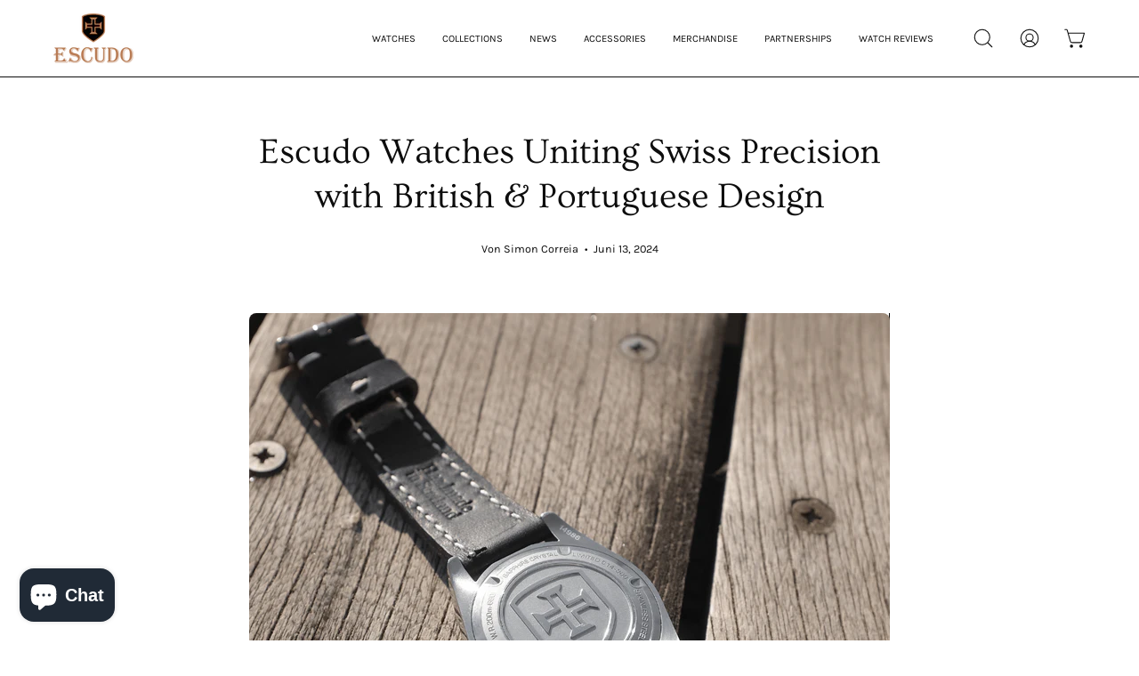

--- FILE ---
content_type: text/html; charset=utf-8
request_url: https://escudo-watches.com/de-eu/blogs/news/escudo-watches-uniting-swiss-precision-with-british-portuguese-design
body_size: 47519
content:
<!doctype html>
<html class="no-js no-touch" lang="de">
<head>
	<!-- Added by AVADA SEO Suite -->
	








	<!-- /Added by AVADA SEO Suite -->  <meta charset="utf-8">
  <meta http-equiv='X-UA-Compatible' content='IE=edge'>
  <meta name="viewport" content="width=device-width, height=device-height, initial-scale=1.0, minimum-scale=1.0">
  <link rel="canonical" href="https://escudo-watches.com/de-eu/blogs/news/escudo-watches-uniting-swiss-precision-with-british-portuguese-design" />
  <link rel="preconnect" href="https://cdn.shopify.com" crossorigin>
  <link rel="preconnect" href="https://fonts.shopify.com" crossorigin>
  <link rel="preconnect" href="https://monorail-edge.shopifysvc.com" crossorigin>

  <!-- Google Tag Manager -->
<script>(function(w,d,s,l,i){w[l]=w[l]||[];w[l].push({'gtm.start':
new Date().getTime(),event:'gtm.js'});var f=d.getElementsByTagName(s)[0],
j=d.createElement(s),dl=l!='dataLayer'?'&l='+l:'';j.async=true;j.src=
'https://www.googletagmanager.com/gtm.js?id='+i+dl;f.parentNode.insertBefore(j,f);
})(window,document,'script','dataLayer','GTM-WTBFRHFR');</script>
<!-- End Google Tag Manager -->

  <!-- Fathom - beautiful, simple website analytics -->
                <script src="https://cdn.usefathom.com/script.js" data-site="TIBSSFMD" defer></script>
              <!-- / Fathom -->
  
  <!-- Hotjar Tracking Code for Escudo Watches -->
<script>
    (function(h,o,t,j,a,r){
        h.hj=h.hj||function(){(h.hj.q=h.hj.q||[]).push(arguments)};
        h._hjSettings={hjid:3802091,hjsv:6};
        a=o.getElementsByTagName('head')[0];
        r=o.createElement('script');r.async=1;
        r.src=t+h._hjSettings.hjid+j+h._hjSettings.hjsv;
        a.appendChild(r);
    })(window,document,'https://static.hotjar.com/c/hotjar-','.js?sv=');
</script>
  
  <!-- Drip -->
<script type="text/javascript">
  var _dcq = _dcq || [];
  var _dcs = _dcs || {};
  _dcs.account = '4955901';

  (function() {
    var dc = document.createElement('script');
    dc.type = 'text/javascript'; dc.async = true;
    dc.src = '//tag.getdrip.com/4955901.js';
    var s = document.getElementsByTagName('script')[0];
    s.parentNode.insertBefore(dc, s);
  })();
</script>
<!-- end Drip -->


  <!-- Google tag (gtag.js) -->
<script async src="https://www.googletagmanager.com/gtag/js?id=G-9H96STGYRV"></script>
<script>
  window.dataLayer = window.dataLayer || [];
  function gtag(){dataLayer.push(arguments);}
  gtag('js', new Date());

  gtag('config', 'G-9H96STGYRV');
</script>

  <link href="//escudo-watches.com/cdn/shop/t/5/assets/theme.css?v=135237631231723626721702546995" as="style" rel="preload">
  <link href="//escudo-watches.com/cdn/shop/t/5/assets/vendor.js?v=74877493214922022811702546995" as="script" rel="preload">
  <link href="//escudo-watches.com/cdn/shop/t/5/assets/theme.js?v=64882478416990075411702546995" as="script" rel="preload">

  <link rel="preload" as="image" href="//escudo-watches.com/cdn/shop/t/5/assets/loading.svg?v=91665432863842511931702546995"><style data-shopify>:root { --loader-image-size: 150px; }:root { --loader-image-size: 320px; }html:not(.is-loading) .loading-overlay { opacity: 0; visibility: hidden; pointer-events: none; }
    .loading-overlay { position: fixed; top: 0; left: 0; z-index: 99999; width: 100vw; height: 100vh; display: flex; align-items: center; justify-content: center; background: var(--bg); transition: opacity 0.3s ease-out, visibility 0s linear 0.3s; }
    .loading-overlay .loader__image--fallback { width: 320px; height: 100%; background: var(--loader-image) no-repeat center center/contain; }
    .loader__image__holder { position: absolute; top: 0; left: 0; width: 100%; height: 100%; font-size: 0; display: flex; align-items: center; justify-content: center; animation: pulse-loading 2s infinite ease-in-out; }
    .loader__image { max-width: 150px; height: auto; object-fit: contain; }</style><script>
    const loadingAppearance = "once";
    const loaded = sessionStorage.getItem('loaded');

    if (loadingAppearance === 'once') {
      if (loaded === null) {
        sessionStorage.setItem('loaded', true);
        document.documentElement.classList.add('is-loading');
      }
    } else {
      document.documentElement.classList.add('is-loading');
    }
  </script><link rel="shortcut icon" href="//escudo-watches.com/cdn/shop/files/Escudo_Favicon_1_32x32.png?v=1727772939" type="image/png" />
  <title>Escudo Watches Uniting Swiss Precision with British &amp; Portuguese Design | Escudo Watches</title><meta name="description" content="Escudo Watches stands as a beacon of innovation in the watchmaking industry, seamlessly blending the renowned Swiss precision with the exquisite design influences from Britain and Portugal."><link rel="preload" as="font" href="//escudo-watches.com/cdn/fonts/karla/karla_n4.40497e07df527e6a50e58fb17ef1950c72f3e32c.woff2" type="font/woff2" crossorigin><link rel="preload" as="font" href="//escudo-watches.com/cdn/fonts/ovo/ovo_n4.cbcdfe6a371e62394cce345894111238d5c755fe.woff2" type="font/woff2" crossorigin>

<meta property="og:site_name" content="Escudo Watches">
<meta property="og:url" content="https://escudo-watches.com/de-eu/blogs/news/escudo-watches-uniting-swiss-precision-with-british-portuguese-design">
<meta property="og:title" content="Escudo Watches Uniting Swiss Precision with British &amp; Portuguese Design | Escudo Watches">
<meta property="og:type" content="article">
<meta property="og:description" content="Escudo Watches stands as a beacon of innovation in the watchmaking industry, seamlessly blending the renowned Swiss precision with the exquisite design influences from Britain and Portugal."><meta property="og:image" content="http://escudo-watches.com/cdn/shop/articles/Escudo_blog_images_14_abeeb769-91ef-4a9d-91de-ba5f4be06e1d.png?v=1723719501">
  <meta property="og:image:secure_url" content="https://escudo-watches.com/cdn/shop/articles/Escudo_blog_images_14_abeeb769-91ef-4a9d-91de-ba5f4be06e1d.png?v=1723719501">
  <meta property="og:image:width" content="1080">
  <meta property="og:image:height" content="1080"><meta name="twitter:card" content="summary_large_image">
<meta name="twitter:title" content="Escudo Watches Uniting Swiss Precision with British &amp; Portuguese Design | Escudo Watches">
<meta name="twitter:description" content="Escudo Watches stands as a beacon of innovation in the watchmaking industry, seamlessly blending the renowned Swiss precision with the exquisite design influences from Britain and Portugal."><style data-shopify>@font-face {
  font-family: Ovo;
  font-weight: 400;
  font-style: normal;
  font-display: swap;
  src: url("//escudo-watches.com/cdn/fonts/ovo/ovo_n4.cbcdfe6a371e62394cce345894111238d5c755fe.woff2") format("woff2"),
       url("//escudo-watches.com/cdn/fonts/ovo/ovo_n4.45d7366896f09aaf8686b8a5de287b8fbe74e5ee.woff") format("woff");
}

@font-face {
  font-family: Karla;
  font-weight: 400;
  font-style: normal;
  font-display: swap;
  src: url("//escudo-watches.com/cdn/fonts/karla/karla_n4.40497e07df527e6a50e58fb17ef1950c72f3e32c.woff2") format("woff2"),
       url("//escudo-watches.com/cdn/fonts/karla/karla_n4.e9f6f9de321061073c6bfe03c28976ba8ce6ee18.woff") format("woff");
}

@font-face {
  font-family: Karla;
  font-weight: 400;
  font-style: normal;
  font-display: swap;
  src: url("//escudo-watches.com/cdn/fonts/karla/karla_n4.40497e07df527e6a50e58fb17ef1950c72f3e32c.woff2") format("woff2"),
       url("//escudo-watches.com/cdn/fonts/karla/karla_n4.e9f6f9de321061073c6bfe03c28976ba8ce6ee18.woff") format("woff");
}









  @font-face {
  font-family: Karla;
  font-weight: 200;
  font-style: normal;
  font-display: swap;
  src: url("//escudo-watches.com/cdn/fonts/karla/karla_n2.c01c6abcceb59c2dfbe53f16f2fa746054360e79.woff2") format("woff2"),
       url("//escudo-watches.com/cdn/fonts/karla/karla_n2.1b2a0e8e4007556430943b5a277c57af80b4e6d6.woff") format("woff");
}




  @font-face {
  font-family: Karla;
  font-weight: 500;
  font-style: normal;
  font-display: swap;
  src: url("//escudo-watches.com/cdn/fonts/karla/karla_n5.0f2c50ba88af8c39d2756f2fc9dfccf18f808828.woff2") format("woff2"),
       url("//escudo-watches.com/cdn/fonts/karla/karla_n5.88d3e57f788ee4a41fa11fc99b9881ce077acdc2.woff") format("woff");
}




  @font-face {
  font-family: Karla;
  font-weight: 400;
  font-style: italic;
  font-display: swap;
  src: url("//escudo-watches.com/cdn/fonts/karla/karla_i4.2086039c16bcc3a78a72a2f7b471e3c4a7f873a6.woff2") format("woff2"),
       url("//escudo-watches.com/cdn/fonts/karla/karla_i4.7b9f59841a5960c16fa2a897a0716c8ebb183221.woff") format("woff");
}




  @font-face {
  font-family: Karla;
  font-weight: 700;
  font-style: italic;
  font-display: swap;
  src: url("//escudo-watches.com/cdn/fonts/karla/karla_i7.fe031cd65d6e02906286add4f6dda06afc2615f0.woff2") format("woff2"),
       url("//escudo-watches.com/cdn/fonts/karla/karla_i7.816d4949fa7f7d79314595d7003eda5b44e959e3.woff") format("woff");
}




  @font-face {
  font-family: Karla;
  font-weight: 500;
  font-style: normal;
  font-display: swap;
  src: url("//escudo-watches.com/cdn/fonts/karla/karla_n5.0f2c50ba88af8c39d2756f2fc9dfccf18f808828.woff2") format("woff2"),
       url("//escudo-watches.com/cdn/fonts/karla/karla_n5.88d3e57f788ee4a41fa11fc99b9881ce077acdc2.woff") format("woff");
}


:root {--COLOR-PRIMARY-OPPOSITE: #000000;
  --COLOR-PRIMARY-OPPOSITE-ALPHA-20: rgba(0, 0, 0, 0.2);
  --COLOR-PRIMARY-LIGHTEN-DARKEN-ALPHA-20: rgba(230, 230, 230, 0.2);
  --COLOR-PRIMARY-LIGHTEN-DARKEN-ALPHA-30: rgba(230, 230, 230, 0.3);

  --PRIMARY-BUTTONS-COLOR-BG: #ffffff;
  --PRIMARY-BUTTONS-COLOR-TEXT: #000000;
  --PRIMARY-BUTTONS-COLOR-BORDER: #ffffff;

  --PRIMARY-BUTTONS-COLOR-LIGHTEN-DARKEN: #e6e6e6;

  --PRIMARY-BUTTONS-COLOR-ALPHA-05: rgba(255, 255, 255, 0.05);
  --PRIMARY-BUTTONS-COLOR-ALPHA-10: rgba(255, 255, 255, 0.1);
  --PRIMARY-BUTTONS-COLOR-ALPHA-50: rgba(255, 255, 255, 0.5);--COLOR-SECONDARY-OPPOSITE: #ffffff;
  --COLOR-SECONDARY-OPPOSITE-ALPHA-20: rgba(255, 255, 255, 0.2);
  --COLOR-SECONDARY-LIGHTEN-DARKEN-ALPHA-20: rgba(202, 152, 121, 0.2);
  --COLOR-SECONDARY-LIGHTEN-DARKEN-ALPHA-30: rgba(202, 152, 121, 0.3);

  --SECONDARY-BUTTONS-COLOR-BG: #bb7c55;
  --SECONDARY-BUTTONS-COLOR-TEXT: #ffffff;
  --SECONDARY-BUTTONS-COLOR-BORDER: #bb7c55;

  --SECONDARY-BUTTONS-COLOR-ALPHA-05: rgba(187, 124, 85, 0.05);
  --SECONDARY-BUTTONS-COLOR-ALPHA-10: rgba(187, 124, 85, 0.1);
  --SECONDARY-BUTTONS-COLOR-ALPHA-50: rgba(187, 124, 85, 0.5);--OUTLINE-BUTTONS-PRIMARY-BG: transparent;
  --OUTLINE-BUTTONS-PRIMARY-TEXT: #ffffff;
  --OUTLINE-BUTTONS-PRIMARY-BORDER: #ffffff;
  --OUTLINE-BUTTONS-PRIMARY-BG-HOVER: rgba(230, 230, 230, 0.2);

  --OUTLINE-BUTTONS-SECONDARY-BG: transparent;
  --OUTLINE-BUTTONS-SECONDARY-TEXT: #bb7c55;
  --OUTLINE-BUTTONS-SECONDARY-BORDER: #bb7c55;
  --OUTLINE-BUTTONS-SECONDARY-BG-HOVER: rgba(202, 152, 121, 0.2);

  --OUTLINE-BUTTONS-WHITE-BG: transparent;
  --OUTLINE-BUTTONS-WHITE-TEXT: #ffffff;
  --OUTLINE-BUTTONS-WHITE-BORDER: #ffffff;

  --OUTLINE-BUTTONS-BLACK-BG: transparent;
  --OUTLINE-BUTTONS-BLACK-TEXT: #000000;
  --OUTLINE-BUTTONS-BLACK-BORDER: #000000;--OUTLINE-SOLID-BUTTONS-PRIMARY-BG: #ffffff;
  --OUTLINE-SOLID-BUTTONS-PRIMARY-TEXT: #000000;
  --OUTLINE-SOLID-BUTTONS-PRIMARY-BORDER: #000000;
  --OUTLINE-SOLID-BUTTONS-PRIMARY-BG-HOVER: rgba(0, 0, 0, 0.2);

  --OUTLINE-SOLID-BUTTONS-SECONDARY-BG: #bb7c55;
  --OUTLINE-SOLID-BUTTONS-SECONDARY-TEXT: #ffffff;
  --OUTLINE-SOLID-BUTTONS-SECONDARY-BORDER: #ffffff;
  --OUTLINE-SOLID-BUTTONS-SECONDARY-BG-HOVER: rgba(255, 255, 255, 0.2);

  --OUTLINE-SOLID-BUTTONS-WHITE-BG: #ffffff;
  --OUTLINE-SOLID-BUTTONS-WHITE-TEXT: #000000;
  --OUTLINE-SOLID-BUTTONS-WHITE-BORDER: #000000;

  --OUTLINE-SOLID-BUTTONS-BLACK-BG: #000000;
  --OUTLINE-SOLID-BUTTONS-BLACK-TEXT: #ffffff;
  --OUTLINE-SOLID-BUTTONS-BLACK-BORDER: #ffffff;--COLOR-HEADING: #0d0d0d;
  --COLOR-TEXT: #0d0d0d;
  --COLOR-TEXT-DARKEN: #000000;
  --COLOR-TEXT-LIGHTEN: #404040;
  --COLOR-TEXT-ALPHA-5: rgba(13, 13, 13, 0.05);
  --COLOR-TEXT-ALPHA-8: rgba(13, 13, 13, 0.08);
  --COLOR-TEXT-ALPHA-10: rgba(13, 13, 13, 0.1);
  --COLOR-TEXT-ALPHA-15: rgba(13, 13, 13, 0.15);
  --COLOR-TEXT-ALPHA-20: rgba(13, 13, 13, 0.2);
  --COLOR-TEXT-ALPHA-25: rgba(13, 13, 13, 0.25);
  --COLOR-TEXT-ALPHA-50: rgba(13, 13, 13, 0.5);
  --COLOR-TEXT-ALPHA-60: rgba(13, 13, 13, 0.6);
  --COLOR-TEXT-ALPHA-85: rgba(13, 13, 13, 0.85);

  --COLOR-BG: #ffffff;
  --COLOR-BG-ALPHA-25: rgba(255, 255, 255, 0.25);
  --COLOR-BG-ALPHA-35: rgba(255, 255, 255, 0.35);
  --COLOR-BG-ALPHA-60: rgba(255, 255, 255, 0.6);
  --COLOR-BG-ALPHA-65: rgba(255, 255, 255, 0.65);
  --COLOR-BG-ALPHA-85: rgba(255, 255, 255, 0.85);
  --COLOR-BG-OVERLAY: rgba(255, 255, 255, 0.75);
  --COLOR-BG-DARKEN: #e6e6e6;
  --COLOR-BG-LIGHTEN-DARKEN: #e6e6e6;
  --COLOR-BG-LIGHTEN-DARKEN-2: #cdcdcd;
  --COLOR-BG-LIGHTEN-DARKEN-3: #b3b3b3;
  --COLOR-BG-LIGHTEN-DARKEN-4: #9a9a9a;
  --COLOR-BG-LIGHTEN-DARKEN-CONTRAST: #b3b3b3;
  --COLOR-BG-LIGHTEN-DARKEN-CONTRAST-2: #999999;
  --COLOR-BG-LIGHTEN-DARKEN-CONTRAST-3: #808080;
  --COLOR-BG-LIGHTEN-DARKEN-CONTRAST-4: #666666;

  --COLOR-BG-SECONDARY: #0B0B0B;
  --COLOR-BG-SECONDARY-LIGHTEN-DARKEN: #252525;
  --COLOR-BG-SECONDARY-LIGHTEN-DARKEN-50: rgba(37, 37, 37, 0.5);
  --COLOR-BG-SECONDARY-LIGHTEN-DARKEN-CONTRAST: #8b8b8b;

  --COLOR-INPUT-BG: #ffffff;

  --COLOR-ACCENT: #bcb2a8;
  --COLOR-ACCENT-TEXT: #fff;

  --COLOR-BORDER: #bcb2a8;
  --COLOR-BORDER-ALPHA-15: rgba(188, 178, 168, 0.15);
  --COLOR-BORDER-ALPHA-30: rgba(188, 178, 168, 0.3);
  --COLOR-BORDER-ALPHA-50: rgba(188, 178, 168, 0.5);
  --COLOR-BORDER-ALPHA-65: rgba(188, 178, 168, 0.65);
  --COLOR-BORDER-LIGHTEN-DARKEN: #736558;
  --COLOR-BORDER-HAIRLINE: #f7f7f7;

  --COLOR-SALE-BG: #004ac7;
  --COLOR-SALE-TEXT: #ffffff;
  --COLOR-CUSTOM-BG: #0d6e70;
  --COLOR-CUSTOM-TEXT: #ffffff;
  --COLOR-SOLD-BG: #0d0d0d;
  --COLOR-SOLD-TEXT: #ffffff;
  --COLOR-SAVING-BG: #b01736;
  --COLOR-SAVING-TEXT: #ffffff;

  --COLOR-WHITE-BLACK: fff;
  --COLOR-BLACK-WHITE: #000;--COLOR-DISABLED-GREY: rgba(13, 13, 13, 0.05);
  --COLOR-DISABLED-GREY-DARKEN: rgba(13, 13, 13, 0.45);
  --COLOR-ERROR: #D02E2E;
  --COLOR-ERROR-BG: #f3cbcb;
  --COLOR-SUCCESS: #56AD6A;
  --COLOR-SUCCESS-BG: #ECFEF0;
  --COLOR-WARN: #ECBD5E;
  --COLOR-TRANSPARENT: rgba(255, 255, 255, 0);

  --COLOR-WHITE: #ffffff;
  --COLOR-WHITE-DARKEN: #f2f2f2;
  --COLOR-WHITE-ALPHA-10: rgba(255, 255, 255, 0.1);
  --COLOR-WHITE-ALPHA-20: rgba(255, 255, 255, 0.2);
  --COLOR-WHITE-ALPHA-25: rgba(255, 255, 255, 0.25);
  --COLOR-WHITE-ALPHA-50: rgba(255, 255, 255, 0.5);
  --COLOR-WHITE-ALPHA-60: rgba(255, 255, 255, 0.6);
  --COLOR-BLACK: #000000;
  --COLOR-BLACK-LIGHTEN: #1a1a1a;
  --COLOR-BLACK-ALPHA-10: rgba(0, 0, 0, 0.1);
  --COLOR-BLACK-ALPHA-20: rgba(0, 0, 0, 0.2);
  --COLOR-BLACK-ALPHA-25: rgba(0, 0, 0, 0.25);
  --COLOR-BLACK-ALPHA-50: rgba(0, 0, 0, 0.5);
  --COLOR-BLACK-ALPHA-60: rgba(0, 0, 0, 0.6);--FONT-STACK-BODY: Karla, sans-serif;
  --FONT-STYLE-BODY: normal;
  --FONT-STYLE-BODY-ITALIC: italic;
  --FONT-ADJUST-BODY: 1.05;

  --FONT-WEIGHT-BODY: 400;
  --FONT-WEIGHT-BODY-LIGHT: 200;
  --FONT-WEIGHT-BODY-MEDIUM: 700;
  --FONT-WEIGHT-BODY-BOLD: 500;

  --FONT-STACK-HEADING: Ovo, serif;
  --FONT-STYLE-HEADING: normal;
  --FONT-STYLE-HEADING-ITALIC: ;
  --FONT-ADJUST-HEADING: 1.0;

  --FONT-WEIGHT-HEADING: 400;
  --FONT-WEIGHT-HEADING-LIGHT: 300;
  --FONT-WEIGHT-HEADING-MEDIUM: 500;
  --FONT-WEIGHT-HEADING-BOLD: 600;

  --FONT-STACK-NAV: Karla, sans-serif;
  --FONT-STYLE-NAV: normal;
  --FONT-STYLE-NAV-ITALIC: italic;
  --FONT-ADJUST-NAV: 0.95;
  --FONT-ADJUST-NAV-TOP-LEVEL: 0.7;

  --FONT-WEIGHT-NAV: 400;
  --FONT-WEIGHT-NAV-LIGHT: 200;
  --FONT-WEIGHT-NAV-MEDIUM: 700;
  --FONT-WEIGHT-NAV-BOLD: 500;

  --FONT-ADJUST-PRODUCT-GRID: 0.8;

  --FONT-STACK-BUTTON: Karla, sans-serif;
  --FONT-STYLE-BUTTON: normal;
  --FONT-STYLE-BUTTON-ITALIC: italic;
  --FONT-ADJUST-BUTTON: 0.8;

  --FONT-WEIGHT-BUTTON: 400;
  --FONT-WEIGHT-BUTTON-MEDIUM: 700;
  --FONT-WEIGHT-BUTTON-BOLD: 500;

  --FONT-STACK-SUBHEADING: Karla, sans-serif;
  --FONT-STYLE-SUBHEADING: normal;
  --FONT-ADJUST-SUBHEADING: 1.0;

  --FONT-WEIGHT-SUBHEADING: 400;
  --FONT-WEIGHT-SUBHEADING-BOLD: 500;

  --LETTER-SPACING-NAV: 0.0em;
  --LETTER-SPACING-SUBHEADING: 0.0em;
  --LETTER-SPACING-BUTTON: 0.025em;

  --BUTTON-TEXT-CAPS: uppercase;
  --SUBHEADING-TEXT-CAPS: none;--FONT-SIZE-INPUT: 1.05rem;--RADIUS: 8px;
  --RADIUS-SMALL: 8px;
  --RADIUS-TINY: 8px;
  --RADIUS-BADGE: 3px;
  --RADIUS-CHECKBOX: 4px;
  --RADIUS-TEXTAREA: 8px;--PRODUCT-MEDIA-PADDING-TOP: 130.0%;--BORDER-WIDTH: 1px;--STROKE-WIDTH: 12px;--SITE-WIDTH: 1440px;
  --SITE-WIDTH-NARROW: 840px;--COLOR-UPSELLS-BG: #F1EFE8;
  --COLOR-UPSELLS-TEXT: #0B0B0B;
  --COLOR-UPSELLS-TEXT-LIGHTEN: #3e3e3e;
  --COLOR-UPSELLS-DISABLED-GREY-DARKEN: rgba(11, 11, 11, 0.45);
  --UPSELLS-HEIGHT: 130px;
  --UPSELLS-IMAGE-WIDTH: 30%;--ICON-ARROW-RIGHT: url( "//escudo-watches.com/cdn/shop/t/5/assets/icon-arrow-right.svg?v=99859212757265680021702546995" );--loading-svg: url( "//escudo-watches.com/cdn/shop/t/5/assets/loading.svg?v=91665432863842511931702546995" );
  --icon-check: url( "//escudo-watches.com/cdn/shop/t/5/assets/icon-check.svg?v=175316081881880408121702546995" );
  --icon-check-swatch: url( "//escudo-watches.com/cdn/shop/t/5/assets/icon-check-swatch.svg?v=131897745589030387781702546995" );
  --icon-zoom-in: url( "//escudo-watches.com/cdn/shop/t/5/assets/icon-zoom-in.svg?v=157433013461716915331702546995" );
  --icon-zoom-out: url( "//escudo-watches.com/cdn/shop/t/5/assets/icon-zoom-out.svg?v=164909107869959372931702546995" );--collection-sticky-bar-height: 0px;
  --collection-image-padding-top: 60%;

  --drawer-width: 400px;
  --drawer-transition: transform 0.4s cubic-bezier(0.46, 0.01, 0.32, 1);--gutter: 60px;
  --gutter-mobile: 20px;
  --grid-gutter: 20px;
  --grid-gutter-mobile: 35px;--inner: 20px;
  --inner-tablet: 18px;
  --inner-mobile: 16px;--grid: repeat(4, minmax(0, 1fr));
  --grid-tablet: repeat(3, minmax(0, 1fr));
  --grid-mobile: repeat(2, minmax(0, 1fr));
  --megamenu-grid: repeat(4, minmax(0, 1fr));
  --grid-row: 1 / span 4;--scrollbar-width: 0px;--overlay: #000;
  --overlay-opacity: 1;--swatch-width: 38px;
  --swatch-height: 20px;
  --swatch-size: 32px;
  --swatch-size-mobile: 30px;

  
  --move-offset: 20px;

  
  --autoplay-speed: 2200ms;

  

    --filter-bg: 1.0;
    --product-filter-bg: 1.0;}</style><link href="//escudo-watches.com/cdn/shop/t/5/assets/theme.css?v=135237631231723626721702546995" rel="stylesheet" type="text/css" media="all" /><script type="text/javascript">
    if (window.MSInputMethodContext && document.documentMode) {
      var scripts = document.getElementsByTagName('script')[0];
      var polyfill = document.createElement("script");
      polyfill.defer = true;
      polyfill.src = "//escudo-watches.com/cdn/shop/t/5/assets/ie11.js?v=164037955086922138091702546995";

      scripts.parentNode.insertBefore(polyfill, scripts);

      document.documentElement.classList.add('ie11');
    } else {
      document.documentElement.className = document.documentElement.className.replace('no-js', 'js');
    }

    let root = '/de-eu';
    if (root[root.length - 1] !== '/') {
      root = `${root}/`;
    }

    window.theme = {
      routes: {
        root: root,
        cart_url: "\/de-eu\/cart",
        cart_add_url: "\/de-eu\/cart\/add",
        cart_change_url: "\/de-eu\/cart\/change",
        shop_url: "https:\/\/escudo-watches.com",
        searchUrl: '/de-eu/search',
        predictiveSearchUrl: '/de-eu/search/suggest',
        product_recommendations_url: "\/de-eu\/recommendations\/products"
      },
      assets: {
        photoswipe: '//escudo-watches.com/cdn/shop/t/5/assets/photoswipe.js?v=162613001030112971491702546995',
        smoothscroll: '//escudo-watches.com/cdn/shop/t/5/assets/smoothscroll.js?v=37906625415260927261702546995',
        no_image: "//escudo-watches.com/cdn/shopifycloud/storefront/assets/no-image-2048-a2addb12_1024x.gif",
        swatches: '//escudo-watches.com/cdn/shop/t/5/assets/swatches.json?v=108341084980828767351702546995',
        base: "//escudo-watches.com/cdn/shop/t/5/assets/"
      },
      strings: {
        add_to_cart: "In den Warenkorb legen",
        cart_acceptance_error: "Sie müssen unsere Allgemeinen Geschäftsbedingungen akzeptieren.",
        cart_empty: "Ihr Einkaufswagen ist leer.",
        cart_price: "Preis",
        cart_quantity: "Menge",
        cart_items_one: "{{ count }} Gegenstand",
        cart_items_many: "{{ count }} Gegenstände",
        cart_title: "Einkaufswagen",
        cart_total: "Gesamt",
        continue_shopping: "Mit dem Einkaufen fortfahren",
        free: "Kostenlos",
        limit_error: "Sorry, sieht so aus, als hätten wir nicht genug von diesem Produkt.",
        preorder: "Vorbestellen",
        remove: "Entfernen",
        sale_badge_text: "Verkauf",
        saving_badge: "Sparen Sie {{ discount }}",
        saving_up_to_badge: "Sparen Sie bis zu {{ discount }}",
        sold_out: "Ausverkauft",
        subscription: "Abonnement",
        unavailable: "Nicht verfügbar",
        unit_price_label: "Stückpreis",
        unit_price_separator: "pro",
        zero_qty_error: "Menge muss größer als 0 sein.",
        delete_confirm: "Bist du sicher, dass du diese Adresse löschen möchtest?",
        newsletter_product_availability: "Benachrichtigen Sie mich, wenn es verfügbar ist"
      },
      icons: {
        plus: '<svg aria-hidden="true" focusable="false" role="presentation" class="icon icon-toggle-plus" viewBox="0 0 192 192"><path d="M30 96h132M96 30v132" stroke="currentColor" stroke-linecap="round" stroke-linejoin="round"/></svg>',
        minus: '<svg aria-hidden="true" focusable="false" role="presentation" class="icon icon-toggle-minus" viewBox="0 0 192 192"><path d="M30 96h132" stroke="currentColor" stroke-linecap="round" stroke-linejoin="round"/></svg>',
        close: '<svg aria-hidden="true" focusable="false" role="presentation" class="icon icon-close" viewBox="0 0 192 192"><path d="M150 42 42 150M150 150 42 42" stroke="currentColor" stroke-linecap="round" stroke-linejoin="round"/></svg>'
      },
      settings: {
        animations: true,
        cartType: "drawer",
        enableAcceptTerms: true,
        enableInfinityScroll: false,
        enablePaymentButton: false,
        gridImageSize: "cover",
        gridImageAspectRatio: 1.3,
        mobileMenuBehaviour: "link",
        productGridHover: "image",
        savingBadgeType: "percentage",
        showSaleBadge: true,
        showSoldBadge: true,
        showSavingBadge: true,
        quickBuy: "quick_buy",
        suggestArticles: false,
        suggestCollections: true,
        suggestProducts: true,
        suggestPages: false,
        suggestionsResultsLimit: 10,
        currency_code_enable: true,
        hideInventoryCount: true,
        enableColorSwatchesCollection: true,
      },
      sizes: {
        mobile: 480,
        small: 768,
        large: 1024,
        widescreen: 1440
      },
      moneyFormat: "€{{amount_with_comma_separator}}",
      moneyWithCurrencyFormat: "€{{amount_with_comma_separator}} EUR",
      subtotal: 0,
      info: {
        name: 'Palo Alto'
      },
      version: '5.4.1'
    };
    window.PaloAlto = window.PaloAlto || {};
    window.slate = window.slate || {};
    window.isHeaderTransparent = false;
    window.stickyHeaderHeight = 60;
    window.lastWindowWidth = window.innerWidth || document.documentElement.clientWidth;
  </script><script src="//escudo-watches.com/cdn/shop/t/5/assets/vendor.js?v=74877493214922022811702546995" defer="defer"></script>
  <script src="//escudo-watches.com/cdn/shop/t/5/assets/theme.js?v=64882478416990075411702546995" defer="defer"></script><script>window.performance && window.performance.mark && window.performance.mark('shopify.content_for_header.start');</script><meta name="google-site-verification" content="ooFBqG2CHfljQmfy2KZH4hVch1I2wHTGkmkb9afSuXs">
<meta name="facebook-domain-verification" content="ulywakry2shz3ljt7mv6yf9pnmx5lu">
<meta id="shopify-digital-wallet" name="shopify-digital-wallet" content="/70955434271/digital_wallets/dialog">
<meta name="shopify-checkout-api-token" content="5aa63955bf12fb2b95de21a2540d2836">
<meta id="in-context-paypal-metadata" data-shop-id="70955434271" data-venmo-supported="false" data-environment="production" data-locale="de_DE" data-paypal-v4="true" data-currency="EUR">
<link rel="alternate" type="application/atom+xml" title="Feed" href="/de-eu/blogs/news.atom" />
<link rel="alternate" hreflang="x-default" href="https://escudo-watches.com/blogs/news/escudo-watches-uniting-swiss-precision-with-british-portuguese-design">
<link rel="alternate" hreflang="en" href="https://escudo-watches.com/blogs/news/escudo-watches-uniting-swiss-precision-with-british-portuguese-design">
<link rel="alternate" hreflang="zh-Hant" href="https://escudo-watches.com/zh/blogs/news/escudo-watches-uniting-swiss-precision-with-british-portuguese-design">
<link rel="alternate" hreflang="pt" href="https://escudo-watches.com/pt/blogs/news/escudo-watches-uniting-swiss-precision-with-british-portuguese-design">
<link rel="alternate" hreflang="es" href="https://escudo-watches.com/es/blogs/news/escudo-watches-uniting-swiss-precision-with-british-portuguese-design">
<link rel="alternate" hreflang="de" href="https://escudo-watches.com/de/blogs/news/escudo-watches-uniting-swiss-precision-with-british-portuguese-design">
<link rel="alternate" hreflang="zh-Hant-GB" href="https://escudo-watches.com/zh/blogs/news/escudo-watches-uniting-swiss-precision-with-british-portuguese-design">
<link rel="alternate" hreflang="en-AT" href="https://escudo-watches.com/en-eu/blogs/news/escudo-watches-uniting-swiss-precision-with-british-portuguese-design">
<link rel="alternate" hreflang="zh-Hant-AT" href="https://escudo-watches.com/zh-eu/blogs/news/escudo-watches-uniting-swiss-precision-with-british-portuguese-design">
<link rel="alternate" hreflang="pt-AT" href="https://escudo-watches.com/pt-eu/blogs/news/escudo-watches-uniting-swiss-precision-with-british-portuguese-design">
<link rel="alternate" hreflang="es-AT" href="https://escudo-watches.com/es-eu/blogs/news/escudo-watches-uniting-swiss-precision-with-british-portuguese-design">
<link rel="alternate" hreflang="de-AT" href="https://escudo-watches.com/de-eu/blogs/news/escudo-watches-uniting-swiss-precision-with-british-portuguese-design">
<link rel="alternate" hreflang="en-BE" href="https://escudo-watches.com/en-eu/blogs/news/escudo-watches-uniting-swiss-precision-with-british-portuguese-design">
<link rel="alternate" hreflang="zh-Hant-BE" href="https://escudo-watches.com/zh-eu/blogs/news/escudo-watches-uniting-swiss-precision-with-british-portuguese-design">
<link rel="alternate" hreflang="pt-BE" href="https://escudo-watches.com/pt-eu/blogs/news/escudo-watches-uniting-swiss-precision-with-british-portuguese-design">
<link rel="alternate" hreflang="es-BE" href="https://escudo-watches.com/es-eu/blogs/news/escudo-watches-uniting-swiss-precision-with-british-portuguese-design">
<link rel="alternate" hreflang="de-BE" href="https://escudo-watches.com/de-eu/blogs/news/escudo-watches-uniting-swiss-precision-with-british-portuguese-design">
<link rel="alternate" hreflang="en-HR" href="https://escudo-watches.com/en-eu/blogs/news/escudo-watches-uniting-swiss-precision-with-british-portuguese-design">
<link rel="alternate" hreflang="zh-Hant-HR" href="https://escudo-watches.com/zh-eu/blogs/news/escudo-watches-uniting-swiss-precision-with-british-portuguese-design">
<link rel="alternate" hreflang="pt-HR" href="https://escudo-watches.com/pt-eu/blogs/news/escudo-watches-uniting-swiss-precision-with-british-portuguese-design">
<link rel="alternate" hreflang="es-HR" href="https://escudo-watches.com/es-eu/blogs/news/escudo-watches-uniting-swiss-precision-with-british-portuguese-design">
<link rel="alternate" hreflang="de-HR" href="https://escudo-watches.com/de-eu/blogs/news/escudo-watches-uniting-swiss-precision-with-british-portuguese-design">
<link rel="alternate" hreflang="en-CY" href="https://escudo-watches.com/en-eu/blogs/news/escudo-watches-uniting-swiss-precision-with-british-portuguese-design">
<link rel="alternate" hreflang="zh-Hant-CY" href="https://escudo-watches.com/zh-eu/blogs/news/escudo-watches-uniting-swiss-precision-with-british-portuguese-design">
<link rel="alternate" hreflang="pt-CY" href="https://escudo-watches.com/pt-eu/blogs/news/escudo-watches-uniting-swiss-precision-with-british-portuguese-design">
<link rel="alternate" hreflang="es-CY" href="https://escudo-watches.com/es-eu/blogs/news/escudo-watches-uniting-swiss-precision-with-british-portuguese-design">
<link rel="alternate" hreflang="de-CY" href="https://escudo-watches.com/de-eu/blogs/news/escudo-watches-uniting-swiss-precision-with-british-portuguese-design">
<link rel="alternate" hreflang="en-CZ" href="https://escudo-watches.com/en-eu/blogs/news/escudo-watches-uniting-swiss-precision-with-british-portuguese-design">
<link rel="alternate" hreflang="zh-Hant-CZ" href="https://escudo-watches.com/zh-eu/blogs/news/escudo-watches-uniting-swiss-precision-with-british-portuguese-design">
<link rel="alternate" hreflang="pt-CZ" href="https://escudo-watches.com/pt-eu/blogs/news/escudo-watches-uniting-swiss-precision-with-british-portuguese-design">
<link rel="alternate" hreflang="es-CZ" href="https://escudo-watches.com/es-eu/blogs/news/escudo-watches-uniting-swiss-precision-with-british-portuguese-design">
<link rel="alternate" hreflang="de-CZ" href="https://escudo-watches.com/de-eu/blogs/news/escudo-watches-uniting-swiss-precision-with-british-portuguese-design">
<link rel="alternate" hreflang="en-DK" href="https://escudo-watches.com/en-eu/blogs/news/escudo-watches-uniting-swiss-precision-with-british-portuguese-design">
<link rel="alternate" hreflang="zh-Hant-DK" href="https://escudo-watches.com/zh-eu/blogs/news/escudo-watches-uniting-swiss-precision-with-british-portuguese-design">
<link rel="alternate" hreflang="pt-DK" href="https://escudo-watches.com/pt-eu/blogs/news/escudo-watches-uniting-swiss-precision-with-british-portuguese-design">
<link rel="alternate" hreflang="es-DK" href="https://escudo-watches.com/es-eu/blogs/news/escudo-watches-uniting-swiss-precision-with-british-portuguese-design">
<link rel="alternate" hreflang="de-DK" href="https://escudo-watches.com/de-eu/blogs/news/escudo-watches-uniting-swiss-precision-with-british-portuguese-design">
<link rel="alternate" hreflang="en-EE" href="https://escudo-watches.com/en-eu/blogs/news/escudo-watches-uniting-swiss-precision-with-british-portuguese-design">
<link rel="alternate" hreflang="zh-Hant-EE" href="https://escudo-watches.com/zh-eu/blogs/news/escudo-watches-uniting-swiss-precision-with-british-portuguese-design">
<link rel="alternate" hreflang="pt-EE" href="https://escudo-watches.com/pt-eu/blogs/news/escudo-watches-uniting-swiss-precision-with-british-portuguese-design">
<link rel="alternate" hreflang="es-EE" href="https://escudo-watches.com/es-eu/blogs/news/escudo-watches-uniting-swiss-precision-with-british-portuguese-design">
<link rel="alternate" hreflang="de-EE" href="https://escudo-watches.com/de-eu/blogs/news/escudo-watches-uniting-swiss-precision-with-british-portuguese-design">
<link rel="alternate" hreflang="en-FI" href="https://escudo-watches.com/en-eu/blogs/news/escudo-watches-uniting-swiss-precision-with-british-portuguese-design">
<link rel="alternate" hreflang="zh-Hant-FI" href="https://escudo-watches.com/zh-eu/blogs/news/escudo-watches-uniting-swiss-precision-with-british-portuguese-design">
<link rel="alternate" hreflang="pt-FI" href="https://escudo-watches.com/pt-eu/blogs/news/escudo-watches-uniting-swiss-precision-with-british-portuguese-design">
<link rel="alternate" hreflang="es-FI" href="https://escudo-watches.com/es-eu/blogs/news/escudo-watches-uniting-swiss-precision-with-british-portuguese-design">
<link rel="alternate" hreflang="de-FI" href="https://escudo-watches.com/de-eu/blogs/news/escudo-watches-uniting-swiss-precision-with-british-portuguese-design">
<link rel="alternate" hreflang="en-FR" href="https://escudo-watches.com/en-eu/blogs/news/escudo-watches-uniting-swiss-precision-with-british-portuguese-design">
<link rel="alternate" hreflang="zh-Hant-FR" href="https://escudo-watches.com/zh-eu/blogs/news/escudo-watches-uniting-swiss-precision-with-british-portuguese-design">
<link rel="alternate" hreflang="pt-FR" href="https://escudo-watches.com/pt-eu/blogs/news/escudo-watches-uniting-swiss-precision-with-british-portuguese-design">
<link rel="alternate" hreflang="es-FR" href="https://escudo-watches.com/es-eu/blogs/news/escudo-watches-uniting-swiss-precision-with-british-portuguese-design">
<link rel="alternate" hreflang="de-FR" href="https://escudo-watches.com/de-eu/blogs/news/escudo-watches-uniting-swiss-precision-with-british-portuguese-design">
<link rel="alternate" hreflang="en-DE" href="https://escudo-watches.com/en-eu/blogs/news/escudo-watches-uniting-swiss-precision-with-british-portuguese-design">
<link rel="alternate" hreflang="zh-Hant-DE" href="https://escudo-watches.com/zh-eu/blogs/news/escudo-watches-uniting-swiss-precision-with-british-portuguese-design">
<link rel="alternate" hreflang="pt-DE" href="https://escudo-watches.com/pt-eu/blogs/news/escudo-watches-uniting-swiss-precision-with-british-portuguese-design">
<link rel="alternate" hreflang="es-DE" href="https://escudo-watches.com/es-eu/blogs/news/escudo-watches-uniting-swiss-precision-with-british-portuguese-design">
<link rel="alternate" hreflang="de-DE" href="https://escudo-watches.com/de-eu/blogs/news/escudo-watches-uniting-swiss-precision-with-british-portuguese-design">
<link rel="alternate" hreflang="en-GR" href="https://escudo-watches.com/en-eu/blogs/news/escudo-watches-uniting-swiss-precision-with-british-portuguese-design">
<link rel="alternate" hreflang="zh-Hant-GR" href="https://escudo-watches.com/zh-eu/blogs/news/escudo-watches-uniting-swiss-precision-with-british-portuguese-design">
<link rel="alternate" hreflang="pt-GR" href="https://escudo-watches.com/pt-eu/blogs/news/escudo-watches-uniting-swiss-precision-with-british-portuguese-design">
<link rel="alternate" hreflang="es-GR" href="https://escudo-watches.com/es-eu/blogs/news/escudo-watches-uniting-swiss-precision-with-british-portuguese-design">
<link rel="alternate" hreflang="de-GR" href="https://escudo-watches.com/de-eu/blogs/news/escudo-watches-uniting-swiss-precision-with-british-portuguese-design">
<link rel="alternate" hreflang="en-HU" href="https://escudo-watches.com/en-eu/blogs/news/escudo-watches-uniting-swiss-precision-with-british-portuguese-design">
<link rel="alternate" hreflang="zh-Hant-HU" href="https://escudo-watches.com/zh-eu/blogs/news/escudo-watches-uniting-swiss-precision-with-british-portuguese-design">
<link rel="alternate" hreflang="pt-HU" href="https://escudo-watches.com/pt-eu/blogs/news/escudo-watches-uniting-swiss-precision-with-british-portuguese-design">
<link rel="alternate" hreflang="es-HU" href="https://escudo-watches.com/es-eu/blogs/news/escudo-watches-uniting-swiss-precision-with-british-portuguese-design">
<link rel="alternate" hreflang="de-HU" href="https://escudo-watches.com/de-eu/blogs/news/escudo-watches-uniting-swiss-precision-with-british-portuguese-design">
<link rel="alternate" hreflang="en-IE" href="https://escudo-watches.com/en-eu/blogs/news/escudo-watches-uniting-swiss-precision-with-british-portuguese-design">
<link rel="alternate" hreflang="zh-Hant-IE" href="https://escudo-watches.com/zh-eu/blogs/news/escudo-watches-uniting-swiss-precision-with-british-portuguese-design">
<link rel="alternate" hreflang="pt-IE" href="https://escudo-watches.com/pt-eu/blogs/news/escudo-watches-uniting-swiss-precision-with-british-portuguese-design">
<link rel="alternate" hreflang="es-IE" href="https://escudo-watches.com/es-eu/blogs/news/escudo-watches-uniting-swiss-precision-with-british-portuguese-design">
<link rel="alternate" hreflang="de-IE" href="https://escudo-watches.com/de-eu/blogs/news/escudo-watches-uniting-swiss-precision-with-british-portuguese-design">
<link rel="alternate" hreflang="en-IT" href="https://escudo-watches.com/en-eu/blogs/news/escudo-watches-uniting-swiss-precision-with-british-portuguese-design">
<link rel="alternate" hreflang="zh-Hant-IT" href="https://escudo-watches.com/zh-eu/blogs/news/escudo-watches-uniting-swiss-precision-with-british-portuguese-design">
<link rel="alternate" hreflang="pt-IT" href="https://escudo-watches.com/pt-eu/blogs/news/escudo-watches-uniting-swiss-precision-with-british-portuguese-design">
<link rel="alternate" hreflang="es-IT" href="https://escudo-watches.com/es-eu/blogs/news/escudo-watches-uniting-swiss-precision-with-british-portuguese-design">
<link rel="alternate" hreflang="de-IT" href="https://escudo-watches.com/de-eu/blogs/news/escudo-watches-uniting-swiss-precision-with-british-portuguese-design">
<link rel="alternate" hreflang="en-LV" href="https://escudo-watches.com/en-eu/blogs/news/escudo-watches-uniting-swiss-precision-with-british-portuguese-design">
<link rel="alternate" hreflang="zh-Hant-LV" href="https://escudo-watches.com/zh-eu/blogs/news/escudo-watches-uniting-swiss-precision-with-british-portuguese-design">
<link rel="alternate" hreflang="pt-LV" href="https://escudo-watches.com/pt-eu/blogs/news/escudo-watches-uniting-swiss-precision-with-british-portuguese-design">
<link rel="alternate" hreflang="es-LV" href="https://escudo-watches.com/es-eu/blogs/news/escudo-watches-uniting-swiss-precision-with-british-portuguese-design">
<link rel="alternate" hreflang="de-LV" href="https://escudo-watches.com/de-eu/blogs/news/escudo-watches-uniting-swiss-precision-with-british-portuguese-design">
<link rel="alternate" hreflang="en-LT" href="https://escudo-watches.com/en-eu/blogs/news/escudo-watches-uniting-swiss-precision-with-british-portuguese-design">
<link rel="alternate" hreflang="zh-Hant-LT" href="https://escudo-watches.com/zh-eu/blogs/news/escudo-watches-uniting-swiss-precision-with-british-portuguese-design">
<link rel="alternate" hreflang="pt-LT" href="https://escudo-watches.com/pt-eu/blogs/news/escudo-watches-uniting-swiss-precision-with-british-portuguese-design">
<link rel="alternate" hreflang="es-LT" href="https://escudo-watches.com/es-eu/blogs/news/escudo-watches-uniting-swiss-precision-with-british-portuguese-design">
<link rel="alternate" hreflang="de-LT" href="https://escudo-watches.com/de-eu/blogs/news/escudo-watches-uniting-swiss-precision-with-british-portuguese-design">
<link rel="alternate" hreflang="en-LU" href="https://escudo-watches.com/en-eu/blogs/news/escudo-watches-uniting-swiss-precision-with-british-portuguese-design">
<link rel="alternate" hreflang="zh-Hant-LU" href="https://escudo-watches.com/zh-eu/blogs/news/escudo-watches-uniting-swiss-precision-with-british-portuguese-design">
<link rel="alternate" hreflang="pt-LU" href="https://escudo-watches.com/pt-eu/blogs/news/escudo-watches-uniting-swiss-precision-with-british-portuguese-design">
<link rel="alternate" hreflang="es-LU" href="https://escudo-watches.com/es-eu/blogs/news/escudo-watches-uniting-swiss-precision-with-british-portuguese-design">
<link rel="alternate" hreflang="de-LU" href="https://escudo-watches.com/de-eu/blogs/news/escudo-watches-uniting-swiss-precision-with-british-portuguese-design">
<link rel="alternate" hreflang="en-MT" href="https://escudo-watches.com/en-eu/blogs/news/escudo-watches-uniting-swiss-precision-with-british-portuguese-design">
<link rel="alternate" hreflang="zh-Hant-MT" href="https://escudo-watches.com/zh-eu/blogs/news/escudo-watches-uniting-swiss-precision-with-british-portuguese-design">
<link rel="alternate" hreflang="pt-MT" href="https://escudo-watches.com/pt-eu/blogs/news/escudo-watches-uniting-swiss-precision-with-british-portuguese-design">
<link rel="alternate" hreflang="es-MT" href="https://escudo-watches.com/es-eu/blogs/news/escudo-watches-uniting-swiss-precision-with-british-portuguese-design">
<link rel="alternate" hreflang="de-MT" href="https://escudo-watches.com/de-eu/blogs/news/escudo-watches-uniting-swiss-precision-with-british-portuguese-design">
<link rel="alternate" hreflang="en-NL" href="https://escudo-watches.com/en-eu/blogs/news/escudo-watches-uniting-swiss-precision-with-british-portuguese-design">
<link rel="alternate" hreflang="zh-Hant-NL" href="https://escudo-watches.com/zh-eu/blogs/news/escudo-watches-uniting-swiss-precision-with-british-portuguese-design">
<link rel="alternate" hreflang="pt-NL" href="https://escudo-watches.com/pt-eu/blogs/news/escudo-watches-uniting-swiss-precision-with-british-portuguese-design">
<link rel="alternate" hreflang="es-NL" href="https://escudo-watches.com/es-eu/blogs/news/escudo-watches-uniting-swiss-precision-with-british-portuguese-design">
<link rel="alternate" hreflang="de-NL" href="https://escudo-watches.com/de-eu/blogs/news/escudo-watches-uniting-swiss-precision-with-british-portuguese-design">
<link rel="alternate" hreflang="en-PL" href="https://escudo-watches.com/en-eu/blogs/news/escudo-watches-uniting-swiss-precision-with-british-portuguese-design">
<link rel="alternate" hreflang="zh-Hant-PL" href="https://escudo-watches.com/zh-eu/blogs/news/escudo-watches-uniting-swiss-precision-with-british-portuguese-design">
<link rel="alternate" hreflang="pt-PL" href="https://escudo-watches.com/pt-eu/blogs/news/escudo-watches-uniting-swiss-precision-with-british-portuguese-design">
<link rel="alternate" hreflang="es-PL" href="https://escudo-watches.com/es-eu/blogs/news/escudo-watches-uniting-swiss-precision-with-british-portuguese-design">
<link rel="alternate" hreflang="de-PL" href="https://escudo-watches.com/de-eu/blogs/news/escudo-watches-uniting-swiss-precision-with-british-portuguese-design">
<link rel="alternate" hreflang="en-PT" href="https://escudo-watches.com/en-eu/blogs/news/escudo-watches-uniting-swiss-precision-with-british-portuguese-design">
<link rel="alternate" hreflang="zh-Hant-PT" href="https://escudo-watches.com/zh-eu/blogs/news/escudo-watches-uniting-swiss-precision-with-british-portuguese-design">
<link rel="alternate" hreflang="pt-PT" href="https://escudo-watches.com/pt-eu/blogs/news/escudo-watches-uniting-swiss-precision-with-british-portuguese-design">
<link rel="alternate" hreflang="es-PT" href="https://escudo-watches.com/es-eu/blogs/news/escudo-watches-uniting-swiss-precision-with-british-portuguese-design">
<link rel="alternate" hreflang="de-PT" href="https://escudo-watches.com/de-eu/blogs/news/escudo-watches-uniting-swiss-precision-with-british-portuguese-design">
<link rel="alternate" hreflang="en-ES" href="https://escudo-watches.com/en-eu/blogs/news/escudo-watches-uniting-swiss-precision-with-british-portuguese-design">
<link rel="alternate" hreflang="zh-Hant-ES" href="https://escudo-watches.com/zh-eu/blogs/news/escudo-watches-uniting-swiss-precision-with-british-portuguese-design">
<link rel="alternate" hreflang="pt-ES" href="https://escudo-watches.com/pt-eu/blogs/news/escudo-watches-uniting-swiss-precision-with-british-portuguese-design">
<link rel="alternate" hreflang="es-ES" href="https://escudo-watches.com/es-eu/blogs/news/escudo-watches-uniting-swiss-precision-with-british-portuguese-design">
<link rel="alternate" hreflang="de-ES" href="https://escudo-watches.com/de-eu/blogs/news/escudo-watches-uniting-swiss-precision-with-british-portuguese-design">
<link rel="alternate" hreflang="en-SE" href="https://escudo-watches.com/en-eu/blogs/news/escudo-watches-uniting-swiss-precision-with-british-portuguese-design">
<link rel="alternate" hreflang="zh-Hant-SE" href="https://escudo-watches.com/zh-eu/blogs/news/escudo-watches-uniting-swiss-precision-with-british-portuguese-design">
<link rel="alternate" hreflang="pt-SE" href="https://escudo-watches.com/pt-eu/blogs/news/escudo-watches-uniting-swiss-precision-with-british-portuguese-design">
<link rel="alternate" hreflang="es-SE" href="https://escudo-watches.com/es-eu/blogs/news/escudo-watches-uniting-swiss-precision-with-british-portuguese-design">
<link rel="alternate" hreflang="de-SE" href="https://escudo-watches.com/de-eu/blogs/news/escudo-watches-uniting-swiss-precision-with-british-portuguese-design">
<link rel="alternate" hreflang="en-BG" href="https://escudo-watches.com/en-eu/blogs/news/escudo-watches-uniting-swiss-precision-with-british-portuguese-design">
<link rel="alternate" hreflang="zh-Hant-BG" href="https://escudo-watches.com/zh-eu/blogs/news/escudo-watches-uniting-swiss-precision-with-british-portuguese-design">
<link rel="alternate" hreflang="pt-BG" href="https://escudo-watches.com/pt-eu/blogs/news/escudo-watches-uniting-swiss-precision-with-british-portuguese-design">
<link rel="alternate" hreflang="es-BG" href="https://escudo-watches.com/es-eu/blogs/news/escudo-watches-uniting-swiss-precision-with-british-portuguese-design">
<link rel="alternate" hreflang="de-BG" href="https://escudo-watches.com/de-eu/blogs/news/escudo-watches-uniting-swiss-precision-with-british-portuguese-design">
<link rel="alternate" hreflang="en-RO" href="https://escudo-watches.com/en-eu/blogs/news/escudo-watches-uniting-swiss-precision-with-british-portuguese-design">
<link rel="alternate" hreflang="zh-Hant-RO" href="https://escudo-watches.com/zh-eu/blogs/news/escudo-watches-uniting-swiss-precision-with-british-portuguese-design">
<link rel="alternate" hreflang="pt-RO" href="https://escudo-watches.com/pt-eu/blogs/news/escudo-watches-uniting-swiss-precision-with-british-portuguese-design">
<link rel="alternate" hreflang="es-RO" href="https://escudo-watches.com/es-eu/blogs/news/escudo-watches-uniting-swiss-precision-with-british-portuguese-design">
<link rel="alternate" hreflang="de-RO" href="https://escudo-watches.com/de-eu/blogs/news/escudo-watches-uniting-swiss-precision-with-british-portuguese-design">
<link rel="alternate" hreflang="en-SK" href="https://escudo-watches.com/en-eu/blogs/news/escudo-watches-uniting-swiss-precision-with-british-portuguese-design">
<link rel="alternate" hreflang="zh-Hant-SK" href="https://escudo-watches.com/zh-eu/blogs/news/escudo-watches-uniting-swiss-precision-with-british-portuguese-design">
<link rel="alternate" hreflang="pt-SK" href="https://escudo-watches.com/pt-eu/blogs/news/escudo-watches-uniting-swiss-precision-with-british-portuguese-design">
<link rel="alternate" hreflang="es-SK" href="https://escudo-watches.com/es-eu/blogs/news/escudo-watches-uniting-swiss-precision-with-british-portuguese-design">
<link rel="alternate" hreflang="de-SK" href="https://escudo-watches.com/de-eu/blogs/news/escudo-watches-uniting-swiss-precision-with-british-portuguese-design">
<link rel="alternate" hreflang="en-SI" href="https://escudo-watches.com/en-eu/blogs/news/escudo-watches-uniting-swiss-precision-with-british-portuguese-design">
<link rel="alternate" hreflang="zh-Hant-SI" href="https://escudo-watches.com/zh-eu/blogs/news/escudo-watches-uniting-swiss-precision-with-british-portuguese-design">
<link rel="alternate" hreflang="pt-SI" href="https://escudo-watches.com/pt-eu/blogs/news/escudo-watches-uniting-swiss-precision-with-british-portuguese-design">
<link rel="alternate" hreflang="es-SI" href="https://escudo-watches.com/es-eu/blogs/news/escudo-watches-uniting-swiss-precision-with-british-portuguese-design">
<link rel="alternate" hreflang="de-SI" href="https://escudo-watches.com/de-eu/blogs/news/escudo-watches-uniting-swiss-precision-with-british-portuguese-design">
<link rel="alternate" hreflang="zh-Hant-AE" href="https://escudo-watches.com/zh/blogs/news/escudo-watches-uniting-swiss-precision-with-british-portuguese-design">
<link rel="alternate" hreflang="zh-Hant-HK" href="https://escudo-watches.com/zh/blogs/news/escudo-watches-uniting-swiss-precision-with-british-portuguese-design">
<link rel="alternate" hreflang="zh-Hant-IL" href="https://escudo-watches.com/zh/blogs/news/escudo-watches-uniting-swiss-precision-with-british-portuguese-design">
<link rel="alternate" hreflang="zh-Hant-JP" href="https://escudo-watches.com/zh/blogs/news/escudo-watches-uniting-swiss-precision-with-british-portuguese-design">
<link rel="alternate" hreflang="zh-Hant-MY" href="https://escudo-watches.com/zh/blogs/news/escudo-watches-uniting-swiss-precision-with-british-portuguese-design">
<link rel="alternate" hreflang="zh-Hant-NZ" href="https://escudo-watches.com/zh/blogs/news/escudo-watches-uniting-swiss-precision-with-british-portuguese-design">
<link rel="alternate" hreflang="zh-Hant-SG" href="https://escudo-watches.com/zh/blogs/news/escudo-watches-uniting-swiss-precision-with-british-portuguese-design">
<link rel="alternate" hreflang="zh-Hant-KR" href="https://escudo-watches.com/zh/blogs/news/escudo-watches-uniting-swiss-precision-with-british-portuguese-design">
<link rel="alternate" hreflang="zh-Hant-AU" href="https://escudo-watches.com/zh/blogs/news/escudo-watches-uniting-swiss-precision-with-british-portuguese-design">
<link rel="alternate" hreflang="zh-Hant-CA" href="https://escudo-watches.com/zh/blogs/news/escudo-watches-uniting-swiss-precision-with-british-portuguese-design">
<link rel="alternate" hreflang="zh-Hant-US" href="https://escudo-watches.com/zh/blogs/news/escudo-watches-uniting-swiss-precision-with-british-portuguese-design">
<link rel="alternate" hreflang="zh-Hant-AF" href="https://escudo-watches.com/zh/blogs/news/escudo-watches-uniting-swiss-precision-with-british-portuguese-design">
<link rel="alternate" hreflang="zh-Hant-AZ" href="https://escudo-watches.com/zh/blogs/news/escudo-watches-uniting-swiss-precision-with-british-portuguese-design">
<link rel="alternate" hreflang="zh-Hant-BH" href="https://escudo-watches.com/zh/blogs/news/escudo-watches-uniting-swiss-precision-with-british-portuguese-design">
<link rel="alternate" hreflang="zh-Hant-BD" href="https://escudo-watches.com/zh/blogs/news/escudo-watches-uniting-swiss-precision-with-british-portuguese-design">
<link rel="alternate" hreflang="zh-Hant-BT" href="https://escudo-watches.com/zh/blogs/news/escudo-watches-uniting-swiss-precision-with-british-portuguese-design">
<link rel="alternate" hreflang="zh-Hant-IO" href="https://escudo-watches.com/zh/blogs/news/escudo-watches-uniting-swiss-precision-with-british-portuguese-design">
<link rel="alternate" hreflang="zh-Hant-BN" href="https://escudo-watches.com/zh/blogs/news/escudo-watches-uniting-swiss-precision-with-british-portuguese-design">
<link rel="alternate" hreflang="zh-Hant-KH" href="https://escudo-watches.com/zh/blogs/news/escudo-watches-uniting-swiss-precision-with-british-portuguese-design">
<link rel="alternate" hreflang="zh-Hant-CN" href="https://escudo-watches.com/zh/blogs/news/escudo-watches-uniting-swiss-precision-with-british-portuguese-design">
<link rel="alternate" hreflang="zh-Hant-CX" href="https://escudo-watches.com/zh/blogs/news/escudo-watches-uniting-swiss-precision-with-british-portuguese-design">
<link rel="alternate" hreflang="zh-Hant-CC" href="https://escudo-watches.com/zh/blogs/news/escudo-watches-uniting-swiss-precision-with-british-portuguese-design">
<link rel="alternate" hreflang="zh-Hant-IN" href="https://escudo-watches.com/zh/blogs/news/escudo-watches-uniting-swiss-precision-with-british-portuguese-design">
<link rel="alternate" hreflang="zh-Hant-ID" href="https://escudo-watches.com/zh/blogs/news/escudo-watches-uniting-swiss-precision-with-british-portuguese-design">
<link rel="alternate" hreflang="zh-Hant-IQ" href="https://escudo-watches.com/zh/blogs/news/escudo-watches-uniting-swiss-precision-with-british-portuguese-design">
<link rel="alternate" hreflang="zh-Hant-JO" href="https://escudo-watches.com/zh/blogs/news/escudo-watches-uniting-swiss-precision-with-british-portuguese-design">
<link rel="alternate" hreflang="zh-Hant-MO" href="https://escudo-watches.com/zh/blogs/news/escudo-watches-uniting-swiss-precision-with-british-portuguese-design">
<link rel="alternate" hreflang="zh-Hant-LB" href="https://escudo-watches.com/zh/blogs/news/escudo-watches-uniting-swiss-precision-with-british-portuguese-design">
<link rel="alternate" hreflang="zh-Hant-LA" href="https://escudo-watches.com/zh/blogs/news/escudo-watches-uniting-swiss-precision-with-british-portuguese-design">
<link rel="alternate" hreflang="zh-Hant-KG" href="https://escudo-watches.com/zh/blogs/news/escudo-watches-uniting-swiss-precision-with-british-portuguese-design">
<link rel="alternate" hreflang="zh-Hant-KW" href="https://escudo-watches.com/zh/blogs/news/escudo-watches-uniting-swiss-precision-with-british-portuguese-design">
<link rel="alternate" hreflang="zh-Hant-KZ" href="https://escudo-watches.com/zh/blogs/news/escudo-watches-uniting-swiss-precision-with-british-portuguese-design">
<link rel="alternate" hreflang="zh-Hant-MV" href="https://escudo-watches.com/zh/blogs/news/escudo-watches-uniting-swiss-precision-with-british-portuguese-design">
<link rel="alternate" hreflang="zh-Hant-MN" href="https://escudo-watches.com/zh/blogs/news/escudo-watches-uniting-swiss-precision-with-british-portuguese-design">
<link rel="alternate" hreflang="zh-Hant-MM" href="https://escudo-watches.com/zh/blogs/news/escudo-watches-uniting-swiss-precision-with-british-portuguese-design">
<link rel="alternate" hreflang="zh-Hant-NP" href="https://escudo-watches.com/zh/blogs/news/escudo-watches-uniting-swiss-precision-with-british-portuguese-design">
<link rel="alternate" hreflang="zh-Hant-OM" href="https://escudo-watches.com/zh/blogs/news/escudo-watches-uniting-swiss-precision-with-british-portuguese-design">
<link rel="alternate" hreflang="zh-Hant-PK" href="https://escudo-watches.com/zh/blogs/news/escudo-watches-uniting-swiss-precision-with-british-portuguese-design">
<link rel="alternate" hreflang="zh-Hant-PS" href="https://escudo-watches.com/zh/blogs/news/escudo-watches-uniting-swiss-precision-with-british-portuguese-design">
<link rel="alternate" hreflang="zh-Hant-PH" href="https://escudo-watches.com/zh/blogs/news/escudo-watches-uniting-swiss-precision-with-british-portuguese-design">
<link rel="alternate" hreflang="zh-Hant-QA" href="https://escudo-watches.com/zh/blogs/news/escudo-watches-uniting-swiss-precision-with-british-portuguese-design">
<link rel="alternate" hreflang="zh-Hant-RU" href="https://escudo-watches.com/zh/blogs/news/escudo-watches-uniting-swiss-precision-with-british-portuguese-design">
<link rel="alternate" hreflang="zh-Hant-SA" href="https://escudo-watches.com/zh/blogs/news/escudo-watches-uniting-swiss-precision-with-british-portuguese-design">
<link rel="alternate" hreflang="zh-Hant-LK" href="https://escudo-watches.com/zh/blogs/news/escudo-watches-uniting-swiss-precision-with-british-portuguese-design">
<link rel="alternate" hreflang="zh-Hant-TW" href="https://escudo-watches.com/zh/blogs/news/escudo-watches-uniting-swiss-precision-with-british-portuguese-design">
<link rel="alternate" hreflang="zh-Hant-TJ" href="https://escudo-watches.com/zh/blogs/news/escudo-watches-uniting-swiss-precision-with-british-portuguese-design">
<link rel="alternate" hreflang="zh-Hant-TH" href="https://escudo-watches.com/zh/blogs/news/escudo-watches-uniting-swiss-precision-with-british-portuguese-design">
<link rel="alternate" hreflang="zh-Hant-TM" href="https://escudo-watches.com/zh/blogs/news/escudo-watches-uniting-swiss-precision-with-british-portuguese-design">
<link rel="alternate" hreflang="zh-Hant-UZ" href="https://escudo-watches.com/zh/blogs/news/escudo-watches-uniting-swiss-precision-with-british-portuguese-design">
<link rel="alternate" hreflang="zh-Hant-VN" href="https://escudo-watches.com/zh/blogs/news/escudo-watches-uniting-swiss-precision-with-british-portuguese-design">
<link rel="alternate" hreflang="zh-Hant-YE" href="https://escudo-watches.com/zh/blogs/news/escudo-watches-uniting-swiss-precision-with-british-portuguese-design">
<link rel="alternate" hreflang="zh-Hant-AI" href="https://escudo-watches.com/zh/blogs/news/escudo-watches-uniting-swiss-precision-with-british-portuguese-design">
<link rel="alternate" hreflang="zh-Hant-AG" href="https://escudo-watches.com/zh/blogs/news/escudo-watches-uniting-swiss-precision-with-british-portuguese-design">
<link rel="alternate" hreflang="zh-Hant-AW" href="https://escudo-watches.com/zh/blogs/news/escudo-watches-uniting-swiss-precision-with-british-portuguese-design">
<link rel="alternate" hreflang="zh-Hant-BS" href="https://escudo-watches.com/zh/blogs/news/escudo-watches-uniting-swiss-precision-with-british-portuguese-design">
<link rel="alternate" hreflang="zh-Hant-BB" href="https://escudo-watches.com/zh/blogs/news/escudo-watches-uniting-swiss-precision-with-british-portuguese-design">
<link rel="alternate" hreflang="zh-Hant-BZ" href="https://escudo-watches.com/zh/blogs/news/escudo-watches-uniting-swiss-precision-with-british-portuguese-design">
<link rel="alternate" hreflang="zh-Hant-BM" href="https://escudo-watches.com/zh/blogs/news/escudo-watches-uniting-swiss-precision-with-british-portuguese-design">
<link rel="alternate" hreflang="zh-Hant-VG" href="https://escudo-watches.com/zh/blogs/news/escudo-watches-uniting-swiss-precision-with-british-portuguese-design">
<link rel="alternate" hreflang="zh-Hant-KY" href="https://escudo-watches.com/zh/blogs/news/escudo-watches-uniting-swiss-precision-with-british-portuguese-design">
<link rel="alternate" hreflang="zh-Hant-CR" href="https://escudo-watches.com/zh/blogs/news/escudo-watches-uniting-swiss-precision-with-british-portuguese-design">
<link rel="alternate" hreflang="zh-Hant-CW" href="https://escudo-watches.com/zh/blogs/news/escudo-watches-uniting-swiss-precision-with-british-portuguese-design">
<link rel="alternate" hreflang="zh-Hant-DM" href="https://escudo-watches.com/zh/blogs/news/escudo-watches-uniting-swiss-precision-with-british-portuguese-design">
<link rel="alternate" hreflang="zh-Hant-DO" href="https://escudo-watches.com/zh/blogs/news/escudo-watches-uniting-swiss-precision-with-british-portuguese-design">
<link rel="alternate" hreflang="zh-Hant-SV" href="https://escudo-watches.com/zh/blogs/news/escudo-watches-uniting-swiss-precision-with-british-portuguese-design">
<link rel="alternate" hreflang="zh-Hant-GD" href="https://escudo-watches.com/zh/blogs/news/escudo-watches-uniting-swiss-precision-with-british-portuguese-design">
<link rel="alternate" hreflang="zh-Hant-GT" href="https://escudo-watches.com/zh/blogs/news/escudo-watches-uniting-swiss-precision-with-british-portuguese-design">
<link rel="alternate" hreflang="zh-Hant-HT" href="https://escudo-watches.com/zh/blogs/news/escudo-watches-uniting-swiss-precision-with-british-portuguese-design">
<link rel="alternate" hreflang="zh-Hant-HN" href="https://escudo-watches.com/zh/blogs/news/escudo-watches-uniting-swiss-precision-with-british-portuguese-design">
<link rel="alternate" hreflang="zh-Hant-JM" href="https://escudo-watches.com/zh/blogs/news/escudo-watches-uniting-swiss-precision-with-british-portuguese-design">
<link rel="alternate" hreflang="zh-Hant-MQ" href="https://escudo-watches.com/zh/blogs/news/escudo-watches-uniting-swiss-precision-with-british-portuguese-design">
<link rel="alternate" hreflang="zh-Hant-MS" href="https://escudo-watches.com/zh/blogs/news/escudo-watches-uniting-swiss-precision-with-british-portuguese-design">
<link rel="alternate" hreflang="zh-Hant-NI" href="https://escudo-watches.com/zh/blogs/news/escudo-watches-uniting-swiss-precision-with-british-portuguese-design">
<link rel="alternate" hreflang="zh-Hant-PA" href="https://escudo-watches.com/zh/blogs/news/escudo-watches-uniting-swiss-precision-with-british-portuguese-design">
<link rel="alternate" hreflang="zh-Hant-SX" href="https://escudo-watches.com/zh/blogs/news/escudo-watches-uniting-swiss-precision-with-british-portuguese-design">
<link rel="alternate" hreflang="zh-Hant-BL" href="https://escudo-watches.com/zh/blogs/news/escudo-watches-uniting-swiss-precision-with-british-portuguese-design">
<link rel="alternate" hreflang="zh-Hant-KN" href="https://escudo-watches.com/zh/blogs/news/escudo-watches-uniting-swiss-precision-with-british-portuguese-design">
<link rel="alternate" hreflang="zh-Hant-LC" href="https://escudo-watches.com/zh/blogs/news/escudo-watches-uniting-swiss-precision-with-british-portuguese-design">
<link rel="alternate" hreflang="zh-Hant-MF" href="https://escudo-watches.com/zh/blogs/news/escudo-watches-uniting-swiss-precision-with-british-portuguese-design">
<link rel="alternate" hreflang="zh-Hant-PM" href="https://escudo-watches.com/zh/blogs/news/escudo-watches-uniting-swiss-precision-with-british-portuguese-design">
<link rel="alternate" hreflang="zh-Hant-VC" href="https://escudo-watches.com/zh/blogs/news/escudo-watches-uniting-swiss-precision-with-british-portuguese-design">
<link rel="alternate" hreflang="zh-Hant-TT" href="https://escudo-watches.com/zh/blogs/news/escudo-watches-uniting-swiss-precision-with-british-portuguese-design">
<link rel="alternate" hreflang="zh-Hant-TC" href="https://escudo-watches.com/zh/blogs/news/escudo-watches-uniting-swiss-precision-with-british-portuguese-design">
<link rel="alternate" hreflang="zh-Hant-UM" href="https://escudo-watches.com/zh/blogs/news/escudo-watches-uniting-swiss-precision-with-british-portuguese-design">
<link rel="alternate" hreflang="zh-Hant-AX" href="https://escudo-watches.com/zh/blogs/news/escudo-watches-uniting-swiss-precision-with-british-portuguese-design">
<link rel="alternate" hreflang="zh-Hant-AL" href="https://escudo-watches.com/zh/blogs/news/escudo-watches-uniting-swiss-precision-with-british-portuguese-design">
<link rel="alternate" hreflang="zh-Hant-AM" href="https://escudo-watches.com/zh/blogs/news/escudo-watches-uniting-swiss-precision-with-british-portuguese-design">
<link rel="alternate" hreflang="zh-Hant-BY" href="https://escudo-watches.com/zh/blogs/news/escudo-watches-uniting-swiss-precision-with-british-portuguese-design">
<link rel="alternate" hreflang="zh-Hant-BA" href="https://escudo-watches.com/zh/blogs/news/escudo-watches-uniting-swiss-precision-with-british-portuguese-design">
<link rel="alternate" hreflang="zh-Hant-FO" href="https://escudo-watches.com/zh/blogs/news/escudo-watches-uniting-swiss-precision-with-british-portuguese-design">
<link rel="alternate" hreflang="zh-Hant-GE" href="https://escudo-watches.com/zh/blogs/news/escudo-watches-uniting-swiss-precision-with-british-portuguese-design">
<link rel="alternate" hreflang="zh-Hant-GI" href="https://escudo-watches.com/zh/blogs/news/escudo-watches-uniting-swiss-precision-with-british-portuguese-design">
<link rel="alternate" hreflang="zh-Hant-GL" href="https://escudo-watches.com/zh/blogs/news/escudo-watches-uniting-swiss-precision-with-british-portuguese-design">
<link rel="alternate" hreflang="zh-Hant-GP" href="https://escudo-watches.com/zh/blogs/news/escudo-watches-uniting-swiss-precision-with-british-portuguese-design">
<link rel="alternate" hreflang="zh-Hant-GG" href="https://escudo-watches.com/zh/blogs/news/escudo-watches-uniting-swiss-precision-with-british-portuguese-design">
<link rel="alternate" hreflang="zh-Hant-IS" href="https://escudo-watches.com/zh/blogs/news/escudo-watches-uniting-swiss-precision-with-british-portuguese-design">
<link rel="alternate" hreflang="zh-Hant-IM" href="https://escudo-watches.com/zh/blogs/news/escudo-watches-uniting-swiss-precision-with-british-portuguese-design">
<link rel="alternate" hreflang="zh-Hant-JE" href="https://escudo-watches.com/zh/blogs/news/escudo-watches-uniting-swiss-precision-with-british-portuguese-design">
<link rel="alternate" hreflang="zh-Hant-XK" href="https://escudo-watches.com/zh/blogs/news/escudo-watches-uniting-swiss-precision-with-british-portuguese-design">
<link rel="alternate" hreflang="zh-Hant-LI" href="https://escudo-watches.com/zh/blogs/news/escudo-watches-uniting-swiss-precision-with-british-portuguese-design">
<link rel="alternate" hreflang="zh-Hant-MK" href="https://escudo-watches.com/zh/blogs/news/escudo-watches-uniting-swiss-precision-with-british-portuguese-design">
<link rel="alternate" hreflang="zh-Hant-YT" href="https://escudo-watches.com/zh/blogs/news/escudo-watches-uniting-swiss-precision-with-british-portuguese-design">
<link rel="alternate" hreflang="zh-Hant-MD" href="https://escudo-watches.com/zh/blogs/news/escudo-watches-uniting-swiss-precision-with-british-portuguese-design">
<link rel="alternate" hreflang="zh-Hant-MC" href="https://escudo-watches.com/zh/blogs/news/escudo-watches-uniting-swiss-precision-with-british-portuguese-design">
<link rel="alternate" hreflang="zh-Hant-ME" href="https://escudo-watches.com/zh/blogs/news/escudo-watches-uniting-swiss-precision-with-british-portuguese-design">
<link rel="alternate" hreflang="zh-Hant-NO" href="https://escudo-watches.com/zh/blogs/news/escudo-watches-uniting-swiss-precision-with-british-portuguese-design">
<link rel="alternate" hreflang="zh-Hant-RE" href="https://escudo-watches.com/zh/blogs/news/escudo-watches-uniting-swiss-precision-with-british-portuguese-design">
<link rel="alternate" hreflang="zh-Hant-SM" href="https://escudo-watches.com/zh/blogs/news/escudo-watches-uniting-swiss-precision-with-british-portuguese-design">
<link rel="alternate" hreflang="zh-Hant-RS" href="https://escudo-watches.com/zh/blogs/news/escudo-watches-uniting-swiss-precision-with-british-portuguese-design">
<link rel="alternate" hreflang="zh-Hant-SJ" href="https://escudo-watches.com/zh/blogs/news/escudo-watches-uniting-swiss-precision-with-british-portuguese-design">
<link rel="alternate" hreflang="zh-Hant-CH" href="https://escudo-watches.com/zh/blogs/news/escudo-watches-uniting-swiss-precision-with-british-portuguese-design">
<link rel="alternate" hreflang="zh-Hant-TR" href="https://escudo-watches.com/zh/blogs/news/escudo-watches-uniting-swiss-precision-with-british-portuguese-design">
<link rel="alternate" hreflang="zh-Hant-UA" href="https://escudo-watches.com/zh/blogs/news/escudo-watches-uniting-swiss-precision-with-british-portuguese-design">
<link rel="alternate" hreflang="zh-Hant-VA" href="https://escudo-watches.com/zh/blogs/news/escudo-watches-uniting-swiss-precision-with-british-portuguese-design">
<link rel="alternate" hreflang="zh-Hant-MX" href="https://escudo-watches.com/zh/blogs/news/escudo-watches-uniting-swiss-precision-with-british-portuguese-design">
<link rel="alternate" hreflang="zh-Hant-CK" href="https://escudo-watches.com/zh/blogs/news/escudo-watches-uniting-swiss-precision-with-british-portuguese-design">
<link rel="alternate" hreflang="zh-Hant-FJ" href="https://escudo-watches.com/zh/blogs/news/escudo-watches-uniting-swiss-precision-with-british-portuguese-design">
<link rel="alternate" hreflang="zh-Hant-PF" href="https://escudo-watches.com/zh/blogs/news/escudo-watches-uniting-swiss-precision-with-british-portuguese-design">
<link rel="alternate" hreflang="zh-Hant-NR" href="https://escudo-watches.com/zh/blogs/news/escudo-watches-uniting-swiss-precision-with-british-portuguese-design">
<link rel="alternate" hreflang="zh-Hant-KI" href="https://escudo-watches.com/zh/blogs/news/escudo-watches-uniting-swiss-precision-with-british-portuguese-design">
<link rel="alternate" hreflang="zh-Hant-NC" href="https://escudo-watches.com/zh/blogs/news/escudo-watches-uniting-swiss-precision-with-british-portuguese-design">
<link rel="alternate" hreflang="zh-Hant-NU" href="https://escudo-watches.com/zh/blogs/news/escudo-watches-uniting-swiss-precision-with-british-portuguese-design">
<link rel="alternate" hreflang="zh-Hant-NF" href="https://escudo-watches.com/zh/blogs/news/escudo-watches-uniting-swiss-precision-with-british-portuguese-design">
<link rel="alternate" hreflang="zh-Hant-PG" href="https://escudo-watches.com/zh/blogs/news/escudo-watches-uniting-swiss-precision-with-british-portuguese-design">
<link rel="alternate" hreflang="zh-Hant-PN" href="https://escudo-watches.com/zh/blogs/news/escudo-watches-uniting-swiss-precision-with-british-portuguese-design">
<link rel="alternate" hreflang="zh-Hant-WS" href="https://escudo-watches.com/zh/blogs/news/escudo-watches-uniting-swiss-precision-with-british-portuguese-design">
<link rel="alternate" hreflang="zh-Hant-SB" href="https://escudo-watches.com/zh/blogs/news/escudo-watches-uniting-swiss-precision-with-british-portuguese-design">
<link rel="alternate" hreflang="zh-Hant-TL" href="https://escudo-watches.com/zh/blogs/news/escudo-watches-uniting-swiss-precision-with-british-portuguese-design">
<link rel="alternate" hreflang="zh-Hant-TK" href="https://escudo-watches.com/zh/blogs/news/escudo-watches-uniting-swiss-precision-with-british-portuguese-design">
<link rel="alternate" hreflang="zh-Hant-TO" href="https://escudo-watches.com/zh/blogs/news/escudo-watches-uniting-swiss-precision-with-british-portuguese-design">
<link rel="alternate" hreflang="zh-Hant-TV" href="https://escudo-watches.com/zh/blogs/news/escudo-watches-uniting-swiss-precision-with-british-portuguese-design">
<link rel="alternate" hreflang="zh-Hant-VU" href="https://escudo-watches.com/zh/blogs/news/escudo-watches-uniting-swiss-precision-with-british-portuguese-design">
<link rel="alternate" hreflang="zh-Hant-WF" href="https://escudo-watches.com/zh/blogs/news/escudo-watches-uniting-swiss-precision-with-british-portuguese-design">
<link rel="alternate" hreflang="zh-Hant-AR" href="https://escudo-watches.com/zh/blogs/news/escudo-watches-uniting-swiss-precision-with-british-portuguese-design">
<link rel="alternate" hreflang="zh-Hant-BO" href="https://escudo-watches.com/zh/blogs/news/escudo-watches-uniting-swiss-precision-with-british-portuguese-design">
<link rel="alternate" hreflang="zh-Hant-BR" href="https://escudo-watches.com/zh/blogs/news/escudo-watches-uniting-swiss-precision-with-british-portuguese-design">
<link rel="alternate" hreflang="zh-Hant-BQ" href="https://escudo-watches.com/zh/blogs/news/escudo-watches-uniting-swiss-precision-with-british-portuguese-design">
<link rel="alternate" hreflang="zh-Hant-CL" href="https://escudo-watches.com/zh/blogs/news/escudo-watches-uniting-swiss-precision-with-british-portuguese-design">
<link rel="alternate" hreflang="zh-Hant-CO" href="https://escudo-watches.com/zh/blogs/news/escudo-watches-uniting-swiss-precision-with-british-portuguese-design">
<link rel="alternate" hreflang="zh-Hant-EC" href="https://escudo-watches.com/zh/blogs/news/escudo-watches-uniting-swiss-precision-with-british-portuguese-design">
<link rel="alternate" hreflang="zh-Hant-FK" href="https://escudo-watches.com/zh/blogs/news/escudo-watches-uniting-swiss-precision-with-british-portuguese-design">
<link rel="alternate" hreflang="zh-Hant-GF" href="https://escudo-watches.com/zh/blogs/news/escudo-watches-uniting-swiss-precision-with-british-portuguese-design">
<link rel="alternate" hreflang="zh-Hant-GY" href="https://escudo-watches.com/zh/blogs/news/escudo-watches-uniting-swiss-precision-with-british-portuguese-design">
<link rel="alternate" hreflang="zh-Hant-PY" href="https://escudo-watches.com/zh/blogs/news/escudo-watches-uniting-swiss-precision-with-british-portuguese-design">
<link rel="alternate" hreflang="zh-Hant-PE" href="https://escudo-watches.com/zh/blogs/news/escudo-watches-uniting-swiss-precision-with-british-portuguese-design">
<link rel="alternate" hreflang="zh-Hant-GS" href="https://escudo-watches.com/zh/blogs/news/escudo-watches-uniting-swiss-precision-with-british-portuguese-design">
<link rel="alternate" hreflang="zh-Hant-SR" href="https://escudo-watches.com/zh/blogs/news/escudo-watches-uniting-swiss-precision-with-british-portuguese-design">
<link rel="alternate" hreflang="zh-Hant-UY" href="https://escudo-watches.com/zh/blogs/news/escudo-watches-uniting-swiss-precision-with-british-portuguese-design">
<link rel="alternate" hreflang="zh-Hant-VE" href="https://escudo-watches.com/zh/blogs/news/escudo-watches-uniting-swiss-precision-with-british-portuguese-design">
<script async="async" src="/checkouts/internal/preloads.js?locale=de-AT"></script>
<link rel="preconnect" href="https://shop.app" crossorigin="anonymous">
<script async="async" src="https://shop.app/checkouts/internal/preloads.js?locale=de-AT&shop_id=70955434271" crossorigin="anonymous"></script>
<script id="apple-pay-shop-capabilities" type="application/json">{"shopId":70955434271,"countryCode":"GB","currencyCode":"EUR","merchantCapabilities":["supports3DS"],"merchantId":"gid:\/\/shopify\/Shop\/70955434271","merchantName":"Escudo Watches","requiredBillingContactFields":["postalAddress","email"],"requiredShippingContactFields":["postalAddress","email"],"shippingType":"shipping","supportedNetworks":["visa","maestro","masterCard","amex","discover","elo"],"total":{"type":"pending","label":"Escudo Watches","amount":"1.00"},"shopifyPaymentsEnabled":true,"supportsSubscriptions":true}</script>
<script id="shopify-features" type="application/json">{"accessToken":"5aa63955bf12fb2b95de21a2540d2836","betas":["rich-media-storefront-analytics"],"domain":"escudo-watches.com","predictiveSearch":true,"shopId":70955434271,"locale":"de"}</script>
<script>var Shopify = Shopify || {};
Shopify.shop = "escudo-watches.myshopify.com";
Shopify.locale = "de";
Shopify.currency = {"active":"EUR","rate":"1.1777022"};
Shopify.country = "AT";
Shopify.theme = {"name":"Palo Alto","id":163290874143,"schema_name":"Palo Alto","schema_version":"5.4.1","theme_store_id":777,"role":"main"};
Shopify.theme.handle = "null";
Shopify.theme.style = {"id":null,"handle":null};
Shopify.cdnHost = "escudo-watches.com/cdn";
Shopify.routes = Shopify.routes || {};
Shopify.routes.root = "/de-eu/";</script>
<script type="module">!function(o){(o.Shopify=o.Shopify||{}).modules=!0}(window);</script>
<script>!function(o){function n(){var o=[];function n(){o.push(Array.prototype.slice.apply(arguments))}return n.q=o,n}var t=o.Shopify=o.Shopify||{};t.loadFeatures=n(),t.autoloadFeatures=n()}(window);</script>
<script>
  window.ShopifyPay = window.ShopifyPay || {};
  window.ShopifyPay.apiHost = "shop.app\/pay";
  window.ShopifyPay.redirectState = null;
</script>
<script id="shop-js-analytics" type="application/json">{"pageType":"article"}</script>
<script defer="defer" async type="module" src="//escudo-watches.com/cdn/shopifycloud/shop-js/modules/v2/client.init-shop-cart-sync_BH0MO3MH.de.esm.js"></script>
<script defer="defer" async type="module" src="//escudo-watches.com/cdn/shopifycloud/shop-js/modules/v2/chunk.common_BErAfWaM.esm.js"></script>
<script defer="defer" async type="module" src="//escudo-watches.com/cdn/shopifycloud/shop-js/modules/v2/chunk.modal_DqzNaksh.esm.js"></script>
<script type="module">
  await import("//escudo-watches.com/cdn/shopifycloud/shop-js/modules/v2/client.init-shop-cart-sync_BH0MO3MH.de.esm.js");
await import("//escudo-watches.com/cdn/shopifycloud/shop-js/modules/v2/chunk.common_BErAfWaM.esm.js");
await import("//escudo-watches.com/cdn/shopifycloud/shop-js/modules/v2/chunk.modal_DqzNaksh.esm.js");

  window.Shopify.SignInWithShop?.initShopCartSync?.({"fedCMEnabled":true,"windoidEnabled":true});

</script>
<script>
  window.Shopify = window.Shopify || {};
  if (!window.Shopify.featureAssets) window.Shopify.featureAssets = {};
  window.Shopify.featureAssets['shop-js'] = {"shop-cart-sync":["modules/v2/client.shop-cart-sync__0cGp0nR.de.esm.js","modules/v2/chunk.common_BErAfWaM.esm.js","modules/v2/chunk.modal_DqzNaksh.esm.js"],"init-fed-cm":["modules/v2/client.init-fed-cm_CM6VDTst.de.esm.js","modules/v2/chunk.common_BErAfWaM.esm.js","modules/v2/chunk.modal_DqzNaksh.esm.js"],"init-shop-email-lookup-coordinator":["modules/v2/client.init-shop-email-lookup-coordinator_CBMbWck_.de.esm.js","modules/v2/chunk.common_BErAfWaM.esm.js","modules/v2/chunk.modal_DqzNaksh.esm.js"],"init-windoid":["modules/v2/client.init-windoid_BLu1c52k.de.esm.js","modules/v2/chunk.common_BErAfWaM.esm.js","modules/v2/chunk.modal_DqzNaksh.esm.js"],"shop-button":["modules/v2/client.shop-button_CA8sgLdC.de.esm.js","modules/v2/chunk.common_BErAfWaM.esm.js","modules/v2/chunk.modal_DqzNaksh.esm.js"],"shop-cash-offers":["modules/v2/client.shop-cash-offers_CtGlpQVP.de.esm.js","modules/v2/chunk.common_BErAfWaM.esm.js","modules/v2/chunk.modal_DqzNaksh.esm.js"],"shop-toast-manager":["modules/v2/client.shop-toast-manager_uf2EYvu_.de.esm.js","modules/v2/chunk.common_BErAfWaM.esm.js","modules/v2/chunk.modal_DqzNaksh.esm.js"],"init-shop-cart-sync":["modules/v2/client.init-shop-cart-sync_BH0MO3MH.de.esm.js","modules/v2/chunk.common_BErAfWaM.esm.js","modules/v2/chunk.modal_DqzNaksh.esm.js"],"init-customer-accounts-sign-up":["modules/v2/client.init-customer-accounts-sign-up_GYoAbbBa.de.esm.js","modules/v2/client.shop-login-button_BwiwRr-G.de.esm.js","modules/v2/chunk.common_BErAfWaM.esm.js","modules/v2/chunk.modal_DqzNaksh.esm.js"],"pay-button":["modules/v2/client.pay-button_Fn8OU5F0.de.esm.js","modules/v2/chunk.common_BErAfWaM.esm.js","modules/v2/chunk.modal_DqzNaksh.esm.js"],"init-customer-accounts":["modules/v2/client.init-customer-accounts_hH0NE_bx.de.esm.js","modules/v2/client.shop-login-button_BwiwRr-G.de.esm.js","modules/v2/chunk.common_BErAfWaM.esm.js","modules/v2/chunk.modal_DqzNaksh.esm.js"],"avatar":["modules/v2/client.avatar_BTnouDA3.de.esm.js"],"init-shop-for-new-customer-accounts":["modules/v2/client.init-shop-for-new-customer-accounts_iGaU0q4U.de.esm.js","modules/v2/client.shop-login-button_BwiwRr-G.de.esm.js","modules/v2/chunk.common_BErAfWaM.esm.js","modules/v2/chunk.modal_DqzNaksh.esm.js"],"shop-follow-button":["modules/v2/client.shop-follow-button_DfZt4rU7.de.esm.js","modules/v2/chunk.common_BErAfWaM.esm.js","modules/v2/chunk.modal_DqzNaksh.esm.js"],"checkout-modal":["modules/v2/client.checkout-modal_BkbVv7me.de.esm.js","modules/v2/chunk.common_BErAfWaM.esm.js","modules/v2/chunk.modal_DqzNaksh.esm.js"],"shop-login-button":["modules/v2/client.shop-login-button_BwiwRr-G.de.esm.js","modules/v2/chunk.common_BErAfWaM.esm.js","modules/v2/chunk.modal_DqzNaksh.esm.js"],"lead-capture":["modules/v2/client.lead-capture_uTCHmOe0.de.esm.js","modules/v2/chunk.common_BErAfWaM.esm.js","modules/v2/chunk.modal_DqzNaksh.esm.js"],"shop-login":["modules/v2/client.shop-login_DZ2U4X68.de.esm.js","modules/v2/chunk.common_BErAfWaM.esm.js","modules/v2/chunk.modal_DqzNaksh.esm.js"],"payment-terms":["modules/v2/client.payment-terms_ARjsA2tN.de.esm.js","modules/v2/chunk.common_BErAfWaM.esm.js","modules/v2/chunk.modal_DqzNaksh.esm.js"]};
</script>
<script>(function() {
  var isLoaded = false;
  function asyncLoad() {
    if (isLoaded) return;
    isLoaded = true;
    var urls = ["https:\/\/static.klaviyo.com\/onsite\/js\/klaviyo.js?company_id=RR23FP\u0026shop=escudo-watches.myshopify.com","https:\/\/static.klaviyo.com\/onsite\/js\/klaviyo.js?company_id=RR23FP\u0026shop=escudo-watches.myshopify.com","https:\/\/cdn.shopify.com\/s\/files\/1\/0709\/5543\/4271\/t\/2\/assets\/postscript-sdk.js?v=1686178556\u0026shopId=270475\u0026shop=escudo-watches.myshopify.com","https:\/\/d3azqz9xba9gwd.cloudfront.net\/storage\/scripts\/escudo-watches.20231220153709.scripttag.js?shop=escudo-watches.myshopify.com","https:\/\/chimpstatic.com\/mcjs-connected\/js\/users\/e075c201801e3c98cdbb1a6b6\/5aaed69880083ec66c017ce64.js?shop=escudo-watches.myshopify.com"];
    for (var i = 0; i < urls.length; i++) {
      var s = document.createElement('script');
      s.type = 'text/javascript';
      s.async = true;
      s.src = urls[i];
      var x = document.getElementsByTagName('script')[0];
      x.parentNode.insertBefore(s, x);
    }
  };
  if(window.attachEvent) {
    window.attachEvent('onload', asyncLoad);
  } else {
    window.addEventListener('load', asyncLoad, false);
  }
})();</script>
<script id="__st">var __st={"a":70955434271,"offset":0,"reqid":"9b2b830c-f325-4060-8816-6af7afa670f2-1769740418","pageurl":"escudo-watches.com\/de-eu\/blogs\/news\/escudo-watches-uniting-swiss-precision-with-british-portuguese-design","s":"articles-607709036831","u":"23c1931efc08","p":"article","rtyp":"article","rid":607709036831};</script>
<script>window.ShopifyPaypalV4VisibilityTracking = true;</script>
<script id="captcha-bootstrap">!function(){'use strict';const t='contact',e='account',n='new_comment',o=[[t,t],['blogs',n],['comments',n],[t,'customer']],c=[[e,'customer_login'],[e,'guest_login'],[e,'recover_customer_password'],[e,'create_customer']],r=t=>t.map((([t,e])=>`form[action*='/${t}']:not([data-nocaptcha='true']) input[name='form_type'][value='${e}']`)).join(','),a=t=>()=>t?[...document.querySelectorAll(t)].map((t=>t.form)):[];function s(){const t=[...o],e=r(t);return a(e)}const i='password',u='form_key',d=['recaptcha-v3-token','g-recaptcha-response','h-captcha-response',i],f=()=>{try{return window.sessionStorage}catch{return}},m='__shopify_v',_=t=>t.elements[u];function p(t,e,n=!1){try{const o=window.sessionStorage,c=JSON.parse(o.getItem(e)),{data:r}=function(t){const{data:e,action:n}=t;return t[m]||n?{data:e,action:n}:{data:t,action:n}}(c);for(const[e,n]of Object.entries(r))t.elements[e]&&(t.elements[e].value=n);n&&o.removeItem(e)}catch(o){console.error('form repopulation failed',{error:o})}}const l='form_type',E='cptcha';function T(t){t.dataset[E]=!0}const w=window,h=w.document,L='Shopify',v='ce_forms',y='captcha';let A=!1;((t,e)=>{const n=(g='f06e6c50-85a8-45c8-87d0-21a2b65856fe',I='https://cdn.shopify.com/shopifycloud/storefront-forms-hcaptcha/ce_storefront_forms_captcha_hcaptcha.v1.5.2.iife.js',D={infoText:'Durch hCaptcha geschützt',privacyText:'Datenschutz',termsText:'Allgemeine Geschäftsbedingungen'},(t,e,n)=>{const o=w[L][v],c=o.bindForm;if(c)return c(t,g,e,D).then(n);var r;o.q.push([[t,g,e,D],n]),r=I,A||(h.body.append(Object.assign(h.createElement('script'),{id:'captcha-provider',async:!0,src:r})),A=!0)});var g,I,D;w[L]=w[L]||{},w[L][v]=w[L][v]||{},w[L][v].q=[],w[L][y]=w[L][y]||{},w[L][y].protect=function(t,e){n(t,void 0,e),T(t)},Object.freeze(w[L][y]),function(t,e,n,w,h,L){const[v,y,A,g]=function(t,e,n){const i=e?o:[],u=t?c:[],d=[...i,...u],f=r(d),m=r(i),_=r(d.filter((([t,e])=>n.includes(e))));return[a(f),a(m),a(_),s()]}(w,h,L),I=t=>{const e=t.target;return e instanceof HTMLFormElement?e:e&&e.form},D=t=>v().includes(t);t.addEventListener('submit',(t=>{const e=I(t);if(!e)return;const n=D(e)&&!e.dataset.hcaptchaBound&&!e.dataset.recaptchaBound,o=_(e),c=g().includes(e)&&(!o||!o.value);(n||c)&&t.preventDefault(),c&&!n&&(function(t){try{if(!f())return;!function(t){const e=f();if(!e)return;const n=_(t);if(!n)return;const o=n.value;o&&e.removeItem(o)}(t);const e=Array.from(Array(32),(()=>Math.random().toString(36)[2])).join('');!function(t,e){_(t)||t.append(Object.assign(document.createElement('input'),{type:'hidden',name:u})),t.elements[u].value=e}(t,e),function(t,e){const n=f();if(!n)return;const o=[...t.querySelectorAll(`input[type='${i}']`)].map((({name:t})=>t)),c=[...d,...o],r={};for(const[a,s]of new FormData(t).entries())c.includes(a)||(r[a]=s);n.setItem(e,JSON.stringify({[m]:1,action:t.action,data:r}))}(t,e)}catch(e){console.error('failed to persist form',e)}}(e),e.submit())}));const S=(t,e)=>{t&&!t.dataset[E]&&(n(t,e.some((e=>e===t))),T(t))};for(const o of['focusin','change'])t.addEventListener(o,(t=>{const e=I(t);D(e)&&S(e,y())}));const B=e.get('form_key'),M=e.get(l),P=B&&M;t.addEventListener('DOMContentLoaded',(()=>{const t=y();if(P)for(const e of t)e.elements[l].value===M&&p(e,B);[...new Set([...A(),...v().filter((t=>'true'===t.dataset.shopifyCaptcha))])].forEach((e=>S(e,t)))}))}(h,new URLSearchParams(w.location.search),n,t,e,['guest_login'])})(!0,!0)}();</script>
<script integrity="sha256-4kQ18oKyAcykRKYeNunJcIwy7WH5gtpwJnB7kiuLZ1E=" data-source-attribution="shopify.loadfeatures" defer="defer" src="//escudo-watches.com/cdn/shopifycloud/storefront/assets/storefront/load_feature-a0a9edcb.js" crossorigin="anonymous"></script>
<script crossorigin="anonymous" defer="defer" src="//escudo-watches.com/cdn/shopifycloud/storefront/assets/shopify_pay/storefront-65b4c6d7.js?v=20250812"></script>
<script data-source-attribution="shopify.dynamic_checkout.dynamic.init">var Shopify=Shopify||{};Shopify.PaymentButton=Shopify.PaymentButton||{isStorefrontPortableWallets:!0,init:function(){window.Shopify.PaymentButton.init=function(){};var t=document.createElement("script");t.src="https://escudo-watches.com/cdn/shopifycloud/portable-wallets/latest/portable-wallets.de.js",t.type="module",document.head.appendChild(t)}};
</script>
<script data-source-attribution="shopify.dynamic_checkout.buyer_consent">
  function portableWalletsHideBuyerConsent(e){var t=document.getElementById("shopify-buyer-consent"),n=document.getElementById("shopify-subscription-policy-button");t&&n&&(t.classList.add("hidden"),t.setAttribute("aria-hidden","true"),n.removeEventListener("click",e))}function portableWalletsShowBuyerConsent(e){var t=document.getElementById("shopify-buyer-consent"),n=document.getElementById("shopify-subscription-policy-button");t&&n&&(t.classList.remove("hidden"),t.removeAttribute("aria-hidden"),n.addEventListener("click",e))}window.Shopify?.PaymentButton&&(window.Shopify.PaymentButton.hideBuyerConsent=portableWalletsHideBuyerConsent,window.Shopify.PaymentButton.showBuyerConsent=portableWalletsShowBuyerConsent);
</script>
<script data-source-attribution="shopify.dynamic_checkout.cart.bootstrap">document.addEventListener("DOMContentLoaded",(function(){function t(){return document.querySelector("shopify-accelerated-checkout-cart, shopify-accelerated-checkout")}if(t())Shopify.PaymentButton.init();else{new MutationObserver((function(e,n){t()&&(Shopify.PaymentButton.init(),n.disconnect())})).observe(document.body,{childList:!0,subtree:!0})}}));
</script>
<script id='scb4127' type='text/javascript' async='' src='https://escudo-watches.com/cdn/shopifycloud/privacy-banner/storefront-banner.js'></script><link id="shopify-accelerated-checkout-styles" rel="stylesheet" media="screen" href="https://escudo-watches.com/cdn/shopifycloud/portable-wallets/latest/accelerated-checkout-backwards-compat.css" crossorigin="anonymous">
<style id="shopify-accelerated-checkout-cart">
        #shopify-buyer-consent {
  margin-top: 1em;
  display: inline-block;
  width: 100%;
}

#shopify-buyer-consent.hidden {
  display: none;
}

#shopify-subscription-policy-button {
  background: none;
  border: none;
  padding: 0;
  text-decoration: underline;
  font-size: inherit;
  cursor: pointer;
}

#shopify-subscription-policy-button::before {
  box-shadow: none;
}

      </style>

<script>window.performance && window.performance.mark && window.performance.mark('shopify.content_for_header.end');</script>
  <link href="//escudo-watches.com/cdn/shop/t/5/assets/scm-product-label.css?v=92740819812524675381703086631" rel="stylesheet" type="text/css" media="all" />
<link href="//escudo-watches.com/cdn/shop/t/5/assets/sma-deco-label.css?v=136788927371490705771703086632" rel="stylesheet" type="text/css" media="all" />

<script>
    if ((typeof SECOMAPP) == 'undefined') {
        var SECOMAPP = {};
    }

    if ((typeof SECOMAPP.pl) == 'undefined') {
        SECOMAPP.pl = {};
    }

    

    

    
    

    

    
</script>

<script>
    if ((typeof SECOMAPP) == 'undefined') {
        var SECOMAPP = {};
    }

    if ((typeof SECOMAPP.pl) == 'undefined') {
        SECOMAPP.pl = {};
    }

    

    

    
    

    

    
</script>


    <script>
        
            SECOMAPP.page='collection'
        
    </script>


<!--Product-Label script. Don't modify or delete-->
<script>
    ;(function() {
        const checkDone = setInterval(function(){
            if (document.readyState === "complete") {
                clearInterval(checkDone)
                setTimeout(function(){
                    if (typeof SECOMAPP !== "undefined" && typeof SECOMAPP.pl !== "undefined") {
                        SECOMAPP.pl.labelCollections(true);
                    }
                },1000);
            }
        }, 1500);

        let pushState = history.pushState;
        let replaceState = history.replaceState;

        history.pushState = function() {
            pushState.apply(history, arguments);
            window.dispatchEvent(new Event('pushstate'));
            window.dispatchEvent(new Event('locationchange'));
        };

        history.replaceState = function() {
            replaceState.apply(history, arguments);
            window.dispatchEvent(new Event('replacestate'));
            window.dispatchEvent(new Event('locationchange'));
        };

        window.addEventListener('popstate', function() {
            window.dispatchEvent(new Event('locationchange'))
        });
    })();
    window.addEventListener('locationchange', function(){
        setTimeout(function(){
            if (typeof SECOMAPP !== "undefined" && typeof SECOMAPP.pl !== "undefined") {
                SECOMAPP.pl.labelCollections(true);
                var queryString = window.location.search;
                var urlParams = new URLSearchParams(queryString);
                var variant = urlParams.get('variant');
                SECOMAPP.pl.showLabel(variant );
            }
        },1000);
    })
</script>
<!--Product-Label script. Don't modify or delete-->
<!-- BEGIN app block: shopify://apps/avada-seo-suite/blocks/avada-seo/15507c6e-1aa3-45d3-b698-7e175e033440 --><script>
  window.AVADA_SEO_ENABLED = true;
</script><!-- BEGIN app snippet: avada-broken-link-manager --><!-- END app snippet --><!-- BEGIN app snippet: avada-seo-site --><!-- END app snippet --><!-- BEGIN app snippet: avada-robot-onpage --><!-- Avada SEO Robot Onpage -->












<!-- END app snippet --><!-- BEGIN app snippet: avada-frequently-asked-questions -->







<!-- END app snippet --><!-- BEGIN app snippet: avada-custom-css --> <!-- BEGIN Avada SEO custom CSS END -->


<!-- END Avada SEO custom CSS END -->
<!-- END app snippet --><!-- BEGIN app snippet: avada-loading --><style>
  @keyframes avada-rotate {
    0% { transform: rotate(0); }
    100% { transform: rotate(360deg); }
  }

  @keyframes avada-fade-out {
    0% { opacity: 1; visibility: visible; }
    100% { opacity: 0; visibility: hidden; }
  }

  .Avada-LoadingScreen {
    display: none;
    width: 100%;
    height: 100vh;
    top: 0;
    position: fixed;
    z-index: 9999;
    display: flex;
    align-items: center;
    justify-content: center;
  
    background-image: url();
    background-position: center;
    background-size: cover;
    background-repeat: no-repeat;
  
  }

  .Avada-LoadingScreen svg {
    animation: avada-rotate 1s linear infinite;
    width: px;
    height: px;
  }
</style>
<script>
  const themeId = Shopify.theme.id;
  const loadingSettingsValue = null;
  const loadingType = loadingSettingsValue?.loadingType;
  function renderLoading() {
    new MutationObserver((mutations, observer) => {
      if (document.body) {
        observer.disconnect();
        const loadingDiv = document.createElement('div');
        loadingDiv.className = 'Avada-LoadingScreen';
        if(loadingType === 'custom_logo' || loadingType === 'favicon_logo') {
          const srcLoadingImage = loadingSettingsValue?.customLogoThemeIds[themeId] || '';
          if(srcLoadingImage) {
            loadingDiv.innerHTML = `
            <img alt="Avada logo"  height="600px" loading="eager" fetchpriority="high"
              src="${srcLoadingImage}&width=600"
              width="600px" />
              `
          }
        }
        if(loadingType === 'circle') {
          loadingDiv.innerHTML = `
        <svg viewBox="0 0 40 40" fill="none" xmlns="http://www.w3.org/2000/svg">
          <path d="M20 3.75C11.0254 3.75 3.75 11.0254 3.75 20C3.75 21.0355 2.91053 21.875 1.875 21.875C0.839475 21.875 0 21.0355 0 20C0 8.9543 8.9543 0 20 0C31.0457 0 40 8.9543 40 20C40 31.0457 31.0457 40 20 40C18.9645 40 18.125 39.1605 18.125 38.125C18.125 37.0895 18.9645 36.25 20 36.25C28.9748 36.25 36.25 28.9748 36.25 20C36.25 11.0254 28.9748 3.75 20 3.75Z" fill=""/>
        </svg>
      `;
        }

        document.body.insertBefore(loadingDiv, document.body.firstChild || null);
        const e = '';
        const t = '';
        const o = 'first' === t;
        const a = sessionStorage.getItem('isShowLoadingAvada');
        const n = document.querySelector('.Avada-LoadingScreen');
        if (a && o) return (n.style.display = 'none');
        n.style.display = 'flex';
        const i = document.body;
        i.style.overflow = 'hidden';
        const l = () => {
          i.style.overflow = 'auto';
          n.style.animation = 'avada-fade-out 1s ease-out forwards';
          setTimeout(() => {
            n.style.display = 'none';
          }, 1000);
        };
        if ((o && !a && sessionStorage.setItem('isShowLoadingAvada', true), 'duration_auto' === e)) {
          window.onload = function() {
            l();
          };
          return;
        }
        setTimeout(() => {
          l();
        }, 1000 * e);
      }
    }).observe(document.documentElement, { childList: true, subtree: true });
  };
  function isNullish(value) {
    return value === null || value === undefined;
  }
  const themeIds = '';
  const themeIdsArray = themeIds ? themeIds.split(',') : [];

  if(!isNullish(themeIds) && themeIdsArray.includes(themeId.toString()) && loadingSettingsValue?.enabled) {
    renderLoading();
  }

  if(isNullish(loadingSettingsValue?.themeIds) && loadingSettingsValue?.enabled) {
    renderLoading();
  }
</script>
<!-- END app snippet --><!-- BEGIN app snippet: avada-seo-social-post --><!-- END app snippet -->
<!-- END app block --><!-- BEGIN app block: shopify://apps/sami-product-labels/blocks/app-embed-block/b9b44663-5d51-4be1-8104-faedd68da8c5 --><script type="text/javascript">
  window.Samita = window.Samita || {};
  Samita.ProductLabels = Samita.ProductLabels || {};
  Samita.ProductLabels.locale  = {"shop_locale":{"locale":"de","enabled":true,"primary":false,"published":true}};
  Samita.ProductLabels.page = {title : document.title.replaceAll('"', "'"), href : window.location.href, type: "article", page_id: ""};
  Samita.ProductLabels.dataShop = Samita.ProductLabels.dataShop || {};if (typeof Shopify!= "undefined" && Shopify?.theme?.role != "main") {}
  Samita.ProductLabels.theme_id =null;
  Samita.ProductLabels.products = Samita.ProductLabels.products || [];if (typeof Shopify!= "undefined" && Shopify?.theme?.id == 163290874143) {Samita.ProductLabels.theme = {"selectors":{"product":{"elementSelectors":[".product-single",".Product",".product-detail",".product-page-container","#ProductSection-product-template","#shopify-section-product-template",".product:not(.featured-product,.slick-slide)",".product-main",".grid:not(.product-grid,.sf-grid,.featured-product)",".grid.product-single","#__pf",".gfqv-product-wrapper",".ga-product",".t4s-container",".gCartItem, .flexRow.noGutter, .cart__row, .line-item, .cart-item, .cart-row, .CartItem, .cart-line-item, .cart-table tbody tr, .container-indent table tbody tr"],"elementNotSelectors":[".mini-cart__recommendations-list"],"notShowCustomBlocks":".variant-swatch__item,.swatch-element,.fera-productReviews-review,share-button,.hdt-variant-picker,.col-story-block,.lightly-spaced-row","link":"[samitaPL-product-link], h3[data-href*=\"/products/\"], div[data-href*=\"/products/\"], a[data-href*=\"/products/\"], a.product-block__link[href*=\"/products/\"], a.indiv-product__link[href*=\"/products/\"], a.thumbnail__link[href*=\"/products/\"], a.product-item__link[href*=\"/products/\"], a.product-card__link[href*=\"/products/\"], a.product-card-link[href*=\"/products/\"], a.product-block__image__link[href*=\"/products/\"], a.stretched-link[href*=\"/products/\"], a.grid-product__link[href*=\"/products/\"], a.product-grid-item--link[href*=\"/products/\"], a.product-link[href*=\"/products/\"], a.product__link[href*=\"/products/\"], a.full-unstyled-link[href*=\"/products/\"], a.grid-item__link[href*=\"/products/\"], a.grid-product__link[href*=\"/products/\"], a[data-product-page-link][href*=\"/products/\"], a[href*=\"/products/\"]:not(.logo-bar__link,.ButtonGroup__Item.Button,.menu-promotion__link,.site-nav__link,.mobile-nav__link,.hero__sidebyside-image-link,.announcement-link,.breadcrumbs-list__link,.single-level-link,.d-none,.icon-twitter,.icon-facebook,.icon-pinterest,#btn,.list-menu__item.link.link--tex,.btnProductQuickview,.index-banner-slides-each,.global-banner-switch,.sub-nav-item-link,.announcement-bar__link,.Carousel__Cell,.Heading,.facebook,.twitter,.pinterest,.loyalty-redeem-product-title,.breadcrumbs__link,.btn-slide,.h2m-menu-item-inner--sub,.glink,.announcement-bar__link,.ts-link,.hero__slide-link)","signal":"[data-product-handle], [data-product-id]","notSignal":":not([data-section-id=\"product-recommendations\"],[data-section-type=\"product-recommendations\"],#product-area,#looxReviews)","priceSelectors":[".price-container",".product-card__price",".product-block--price",".price-list","#ProductPrice",".product-price",".product__price—reg","#productPrice-product-template",".product__current-price",".product-thumb-caption-price-current",".product-item-caption-price-current",".grid-product__price,.product__price","span.price","span.product-price",".productitem--price",".product-pricing","div.price","span.money",".product-item__price",".product-list-item-price","p.price",".product-meta__prices","div.product-price","span#price",".price.money","h3.price","a.price",".price-area",".product-item-price",".pricearea",".collectionGrid .collectionBlock-info > p","#ComparePrice",".product--price-wrapper",".product-page--price-wrapper",".color--shop-accent.font-size--s.t--meta.f--main",".ComparePrice",".ProductPrice",".prodThumb .title span:last-child",".price",".product-single__price-product-template",".product-info-price",".price-money",".prod-price","#price-field",".product-grid--price",".prices,.pricing","#product-price",".money-styling",".compare-at-price",".product-item--price",".card__price",".product-card__price",".product-price__price",".product-item__price-wrapper",".product-single__price",".grid-product__price-wrap","a.grid-link p.grid-link__meta",".product__prices","#comparePrice-product-template","dl[class*=\"price\"]","div[class*=\"price\"]",".gl-card-pricing",".ga-product_price-container"],"titleSelectors":[".product-single__title",".product-card__name",".product-info__title",".product-thumbnail__title",".product-card__title","div.product__title",".card__heading.h5",".cart-item__name.h4",".spf-product-card__title.h4",".gl-card-title",".ga-product_title"],"imageSelectors":[".product-single__media-slide img",".respone_image img",".product-card__image img",".thumb img",".card__media img",".image__inner img",".snize-thumbnail",".zoomImg",".spf-product-card__image",".boost-pfs-filter-product-item-main-image",".pwzrswiper-slide > img",".product__image-wrapper img",".grid__image-ratio",".product__media img",".AspectRatio > img",".product__media img",".rimage-wrapper > img",".ProductItem__Image",".img-wrapper img",".aspect-ratio img",".product-card__image-wrapper > .product-card__image",".ga-products_image img",".image__container",".image-wrap .grid-product__image",".boost-sd__product-image img",".box-ratio > img",".image-cell img.card__image","img[src*=\"cdn.shopify.com\"][src*=\"/products/\"]","img[srcset*=\"cdn.shopify.com\"][srcset*=\"/products/\"]","img[data-srcset*=\"cdn.shopify.com\"][data-srcset*=\"/products/\"]","img[data-src*=\"cdn.shopify.com\"][data-src*=\"/products/\"]","img[data-srcset*=\"cdn.shopify.com\"][data-srcset*=\"/products/\"]","img[srcset*=\"cdn.shopify.com\"][src*=\"no-image\"]",".product-card__image > img",".product-image-main .image-wrap",".grid-product__image",".media > img","img[srcset*=\"cdn/shop/products/\"]","[data-bgset*=\"cdn.shopify.com\"][data-bgset*=\"/products/\"] > [data-bgset*=\"cdn.shopify.com\"][data-bgset*=\"/products/\"]","[data-bgset*=\"cdn.shopify.com\"][data-bgset*=\"/products/\"]","img[src*=\"cdn.shopify.com\"][src*=\"no-image\"]","img[src*=\"cdn/shop/products/\"]",".ga-product_image",".gfqv-product-image"],"media":".card__inner,.spf-product-card__inner","soldOutBadge":".tag.tag--rectangle, .grid-product__tag--sold-out, on-sale-badge","paymentButton":".shopify-payment-button, .product-form--smart-payment-buttons, .lh-wrap-buynow, .wx-checkout-btn","formSelectors":["form.product-form","form.product_form",".main-product-form","form.t4s-form__product",".product-single__form",".shopify-product-form","#shopify-section-product-template form[action*=\"/cart/add\"]","form[action*=\"/cart/add\"]:not(.form-card)",".ga-products-table li.ga-product",".pf-product-form"],"variantActivator":".product__swatches [data-swatch-option], .product__swatches .swatch--color, .swatch-view-item, variant-radios input, .swatch__container .swatch__option, .gf_swatches .gf_swatch, .product-form__controls-group-options select, ul.clickyboxes li, .pf-variant-select, ul.swatches-select li, .product-options__value, .form-check-swatch, button.btn.swatch select.product__variant, .pf-container a, button.variant.option, ul.js-product__variant--container li, .variant-input, .product-variant > ul > li  ,.input--dropdown, .HorizontalList > li, .product-single__swatch__item, .globo-swatch-list ul.value > .select-option, .form-swatch-item, .selector-wrapper select, select.pf-input, ul.swatches-select > li.nt-swatch.swatch_pr_item, ul.gfqv-swatch-values > li, .lh-swatch-select, .swatch-image, .variant-image-swatch, #option-size, .selector-wrapper .replaced, .regular-select-content > .regular-select-item, .radios--input, ul.swatch-view > li > .swatch-selector ,.single-option-selector, .swatch-element input, [data-product-option], .single-option-selector__radio, [data-index^=\"option\"], .SizeSwatchList input, .swatch-panda input[type=radio], .swatch input, .swatch-element input[type=radio], select[id*=\"product-select-\"], select[id|=\"product-select-option\"], [id|=\"productSelect-product\"], [id|=\"ProductSelect-option\"],select[id|=\"product-variants-option\"],select[id|=\"sca-qv-product-selected-option\"],select[id*=\"product-variants-\"],select[id|=\"product-selectors-option\"],select[id|=\"variant-listbox-option\"],select[id|=\"id-option\"],select[id|=\"SingleOptionSelector\"], .variant-input-wrap input, [data-action=\"select-value\"]","variant":".variant-selection__variants, .formVariantId, .product-variant-id, .product-form__variants, .ga-product_variant_select, select[name=\"id\"], input[name=\"id\"], .qview-variants > select, select[name=\"id[]\"]","variantIdByAttribute":"swatch-current-variant","quantity":".gInputElement, [name=\"qty\"], [name=\"quantity\"]","quantityWrapper":"#Quantity, input.quantity-selector.quantity-input, [data-quantity-input-wrapper], .product-form__quantity-selector, .product-form__item--quantity, .ProductForm__QuantitySelector, .quantity-product-template, .product-qty, .qty-selection, .product__quantity, .js-qty__num","productAddToCartBtnSelectors":[".product-form__cart-submit",".add-to-cart-btn",".product__add-to-cart-button","#AddToCart--product-template","#addToCart","#AddToCart-product-template","#AddToCart",".add_to_cart",".product-form--atc-button","#AddToCart-product",".AddtoCart","button.btn-addtocart",".product-submit","[name=\"add\"]","[type=\"submit\"]",".product-form__add-button",".product-form--add-to-cart",".btn--add-to-cart",".button-cart",".action-button > .add-to-cart","button.btn--tertiary.add-to-cart",".form-actions > button.button",".gf_add-to-cart",".zend_preorder_submit_btn",".gt_button",".wx-add-cart-btn",".previewer_add-to-cart_btn > button",".qview-btn-addtocart",".ProductForm__AddToCart",".button--addToCart","#AddToCartDesk","[data-pf-type=\"ProductATC\"]"],"customAddEl":{"productPageSameLevel":true,"collectionPageSameLevel":true,"cartPageSameLevel":false},"cart":{"buttonOpenCartDrawer":"","drawerForm":".ajax-cart__form, #mini-cart-form, #CartPopup, #rebuy-cart, #CartDrawer-Form, #cart , #theme-ajax-cart, form[action*=\"/cart\"]:not([action*=\"/cart/add\"]):not([hidden])","form":"body, #mini-cart-form","rowSelectors":["gCartItem","flexRow.noGutter","cart__row","line-item","cart-item","cart-row","CartItem","cart-line-item","cart-table tbody tr","container-indent table tbody tr"],"price":"td.cart-item__details > div.product-option"},"collection":{"positionBadgeImageWrapper":"","positionBadgeTitleWrapper":"","positionBadgePriceWrapper":"","notElClass":["cart-item-list__body","product-list","samitaPL-card-list","cart-items-con","boost-pfs-search-suggestion-group","collection","pf-slide","boost-sd__cart-body","boost-sd__product-list","snize-search-results-content","productGrid","footer__links","header__links-list","cartitems--list","Cart__ItemList","minicart-list-prd","mini-cart-item","mini-cart__line-item-list","cart-items","grid","products","ajax-cart__form","hero__link","collection__page-products","cc-filters-results","footer-sect","collection-grid","card-list","page-width","collection-template","mobile-nav__sublist","product-grid","site-nav__dropdown","search__results","product-recommendations","faq__wrapper","section-featured-product","announcement_wrapper","cart-summary-item-container","cart-drawer__line-items","product-quick-add","cart__items","rte","m-cart-drawer__items","scd__items","sf__product-listings","line-item","CarouselWrapper"]},"quickView":{"activator":"a.quickview-icon.quickview, .qv-icon, .previewer-button, .sca-qv-button, .product-item__action-button[data-action=\"open-modal\"], .boost-pfs-quickview-btn, .collection-product[data-action=\"show-product\"], button.product-item__quick-shop-button, .product-item__quick-shop-button-wrapper, .open-quick-view, .product-item__action-button[data-action=\"open-modal\"], .tt-btn-quickview, .product-item-quick-shop .available, .quickshop-trigger, .productitem--action-trigger:not(.productitem--action-atc), .quick-product__btn, .thumbnail, .quick_shop, a.sca-qv-button, .overlay, .quick-view, .open-quick-view, [data-product-card-link], a[rel=\"quick-view\"], a.quick-buy, div.quickview-button > a, .block-inner a.more-info, .quick-shop-modal-trigger, a.quick-view-btn, a.spo-quick-view, div.quickView-button, a.product__label--quick-shop, span.trigger-quick-view, a.act-quickview-button, a.product-modal, [data-quickshop-full], [data-quickshop-slim], [data-quickshop-trigger]","productForm":".qv-form, .qview-form, .description-wrapper_content, .wx-product-wrapper, #sca-qv-add-item-form, .product-form, #boost-pfs-quickview-cart-form, .product.preview .shopify-product-form, .product-details__form, .gfqv-product-form, #ModalquickView form#modal_quick_view, .quick-shop-modal form[action*=\"/cart/add\"], #quick-shop-modal form[action*=\"/cart/add\"], .white-popup.quick-view form[action*=\"/cart/add\"], .quick-view form[action*=\"/cart/add\"], [id*=\"QuickShopModal-\"] form[action*=\"/cart/add\"], .quick-shop.active form[action*=\"/cart/add\"], .quick-view-panel form[action*=\"/cart/add\"], .content.product.preview form[action*=\"/cart/add\"], .quickView-wrap form[action*=\"/cart/add\"], .quick-modal form[action*=\"/cart/add\"], #colorbox form[action*=\"/cart/add\"], .product-quick-view form[action*=\"/cart/add\"], .quickform, .modal--quickshop-full, .modal--quickshop form[action*=\"/cart/add\"], .quick-shop-form, .fancybox-inner form[action*=\"/cart/add\"], #quick-view-modal form[action*=\"/cart/add\"], [data-product-modal] form[action*=\"/cart/add\"], .modal--quick-shop.modal--is-active form[action*=\"/cart/add\"]","appVariantActivator":".previewer_options","appVariantSelector":".full_info, [data-behavior=\"previewer_link\"]","appButtonClass":["sca-qv-cartbtn","qview-btn","btn--fill btn--regular"]}}},"integrateApps":["globo.relatedproduct.loaded","globoFilterQuickviewRenderCompleted","globoFilterRenderSearchCompleted","globoFilterRenderCompleted","shopify:block:select","vsk:product:changed","collectionUpdate","cart:updated","cart:refresh","cart-notification:show"],"timeOut":250,"theme_store_id":777,"theme_name":"Palo Alto"};}if (Samita?.ProductLabels?.theme?.selectors) {
    Samita.ProductLabels.settings = {
      selectors: Samita?.ProductLabels?.theme?.selectors,
      integrateApps: Samita?.ProductLabels?.theme?.integrateApps,
      condition: Samita?.ProductLabels?.theme?.condition,
      timeOut: Samita?.ProductLabels?.theme?.timeOut,
    }
  } else {
    Samita.ProductLabels.settings = {
      "selectors": {
          "product": {
              "elementSelectors": [".product-top",".Product",".product-detail",".product-page-container","#ProductSection-product-template",".product",".product-main",".grid",".grid.product-single","#__pf",".gfqv-product-wrapper",".ga-product",".t4s-container",".gCartItem, .flexRow.noGutter, .cart__row, .line-item, .cart-item, .cart-row, .CartItem, .cart-line-item, .cart-table tbody tr, .container-indent table tbody tr"],
              "elementNotSelectors": [".mini-cart__recommendations-list"],
              "notShowCustomBlocks": ".variant-swatch__item",
              "link": "[samitaPL-product-link], a[href*=\"/products/\"]:not(.logo-bar__link,.site-nav__link,.mobile-nav__link,.hero__sidebyside-image-link,.announcement-link)",
              "signal": "[data-product-handle], [data-product-id]",
              "notSignal": ":not([data-section-id=\"product-recommendations\"],[data-section-type=\"product-recommendations\"],#product-area,#looxReviews)",
              "priceSelectors": [".product-option .cvc-money","#ProductPrice-product-template",".product-block--price",".price-list","#ProductPrice",".product-price",".product__price—reg","#productPrice-product-template",".product__current-price",".product-thumb-caption-price-current",".product-item-caption-price-current",".grid-product__price,.product__price","span.price","span.product-price",".productitem--price",".product-pricing","div.price","span.money",".product-item__price",".product-list-item-price","p.price",".product-meta__prices","div.product-price","span#price",".price.money","h3.price","a.price",".price-area",".product-item-price",".pricearea",".collectionGrid .collectionBlock-info > p","#ComparePrice",".product--price-wrapper",".product-page--price-wrapper",".color--shop-accent.font-size--s.t--meta.f--main",".ComparePrice",".ProductPrice",".prodThumb .title span:last-child",".price",".product-single__price-product-template",".product-info-price",".price-money",".prod-price","#price-field",".product-grid--price",".prices,.pricing","#product-price",".money-styling",".compare-at-price",".product-item--price",".card__price",".product-card__price",".product-price__price",".product-item__price-wrapper",".product-single__price",".grid-product__price-wrap","a.grid-link p.grid-link__meta",".product__prices","#comparePrice-product-template","dl[class*=\"price\"]","div[class*=\"price\"]",".gl-card-pricing",".ga-product_price-container"],
              "titleSelectors": [".prod-title",".product-block--title",".product-info__title",".product-thumbnail__title",".product-card__title","div.product__title",".card__heading.h5",".cart-item__name.h4",".spf-product-card__title.h4",".gl-card-title",".ga-product_title"],
              "imageSelectors": ["img.rimage__image",".grid_img",".imgWrapper > img",".gitem-img",".card__media img",".image__inner img",".snize-thumbnail",".zoomImg",".spf-product-card__image",".boost-pfs-filter-product-item-main-image",".pwzrswiper-slide > img",".product__image-wrapper img",".grid__image-ratio",".product__media img",".AspectRatio > img",".rimage-wrapper > img",".ProductItem__Image",".img-wrapper img",".product-card__image-wrapper > .product-card__image",".ga-products_image img",".image__container",".image-wrap .grid-product__image",".boost-sd__product-image img",".box-ratio > img",".image-cell img.card__image","img[src*=\"cdn.shopify.com\"][src*=\"/products/\"]","img[srcset*=\"cdn.shopify.com\"][srcset*=\"/products/\"]","img[data-srcset*=\"cdn.shopify.com\"][data-srcset*=\"/products/\"]","img[data-src*=\"cdn.shopify.com\"][data-src*=\"/products/\"]","img[srcset*=\"cdn.shopify.com\"][src*=\"no-image\"]",".product-card__image > img",".product-image-main .image-wrap",".grid-product__image",".media > img","img[srcset*=\"cdn/shop/products/\"]","[data-bgset*=\"cdn.shopify.com\"][data-bgset*=\"/products/\"]","img[src*=\"cdn.shopify.com\"][src*=\"no-image\"]","img[src*=\"cdn/shop/products/\"]",".ga-product_image",".gfqv-product-image"],
              "media": ".card__inner,.spf-product-card__inner",
              "soldOutBadge": ".tag.tag--rectangle, .grid-product__tag--sold-out",
              "paymentButton": ".shopify-payment-button, .product-form--smart-payment-buttons, .lh-wrap-buynow, .wx-checkout-btn",
              "formSelectors": ["form.product-form, form.product_form","form.t4s-form__product",".product-single__form",".shopify-product-form","#shopify-section-product-template form[action*=\"/cart/add\"]","form[action*=\"/cart/add\"]:not(.form-card)",".ga-products-table li.ga-product",".pf-product-form"],
              "variantActivator": ".product__swatches [data-swatch-option], variant-radios input, .swatch__container .swatch__option, .gf_swatches .gf_swatch, .product-form__controls-group-options select, ul.clickyboxes li, .pf-variant-select, ul.swatches-select li, .product-options__value, .form-check-swatch, button.btn.swatch select.product__variant, .pf-container a, button.variant.option, ul.js-product__variant--container li, .variant-input, .product-variant > ul > li, .input--dropdown, .HorizontalList > li, .product-single__swatch__item, .globo-swatch-list ul.value > .select-option, .form-swatch-item, .selector-wrapper select, select.pf-input, ul.swatches-select > li.nt-swatch.swatch_pr_item, ul.gfqv-swatch-values > li, .lh-swatch-select, .swatch-image, .variant-image-swatch, #option-size, .selector-wrapper .replaced, .regular-select-content > .regular-select-item, .radios--input, ul.swatch-view > li > .swatch-selector, .single-option-selector, .swatch-element input, [data-product-option], .single-option-selector__radio, [data-index^=\"option\"], .SizeSwatchList input, .swatch-panda input[type=radio], .swatch input, .swatch-element input[type=radio], select[id*=\"product-select-\"], select[id|=\"product-select-option\"], [id|=\"productSelect-product\"], [id|=\"ProductSelect-option\"], select[id|=\"product-variants-option\"], select[id|=\"sca-qv-product-selected-option\"], select[id*=\"product-variants-\"], select[id|=\"product-selectors-option\"], select[id|=\"variant-listbox-option\"], select[id|=\"id-option\"], select[id|=\"SingleOptionSelector\"], .variant-input-wrap input, [data-action=\"select-value\"]",
              "variant": ".variant-selection__variants, .product-form__variants, .ga-product_variant_select, select[name=\"id\"], input[name=\"id\"], .qview-variants > select, select[name=\"id[]\"]",
              "quantity": ".gInputElement, [name=\"qty\"], [name=\"quantity\"]",
              "quantityWrapper": "#Quantity, input.quantity-selector.quantity-input, [data-quantity-input-wrapper], .product-form__quantity-selector, .product-form__item--quantity, .ProductForm__QuantitySelector, .quantity-product-template, .product-qty, .qty-selection, .product__quantity, .js-qty__num",
              "productAddToCartBtnSelectors": [".product-form__cart-submit",".add-to-cart-btn",".product__add-to-cart-button","#AddToCart--product-template","#addToCart","#AddToCart-product-template","#AddToCart",".add_to_cart",".product-form--atc-button","#AddToCart-product",".AddtoCart","button.btn-addtocart",".product-submit","[name=\"add\"]","[type=\"submit\"]",".product-form__add-button",".product-form--add-to-cart",".btn--add-to-cart",".button-cart",".action-button > .add-to-cart","button.btn--tertiary.add-to-cart",".form-actions > button.button",".gf_add-to-cart",".zend_preorder_submit_btn",".gt_button",".wx-add-cart-btn",".previewer_add-to-cart_btn > button",".qview-btn-addtocart",".ProductForm__AddToCart",".button--addToCart","#AddToCartDesk","[data-pf-type=\"ProductATC\"]"],
              "customAddEl": {"productPageSameLevel": true,"collectionPageSameLevel": true,"cartPageSameLevel": false},
              "cart": {"buttonOpenCartDrawer": "","drawerForm": ".ajax-cart__form, #CartDrawer-Form , #theme-ajax-cart, form[action*=\"/cart\"]:not([action*=\"/cart/add\"]):not([hidden])","form": "body","rowSelectors": ["gCartItem","flexRow.noGutter","cart__row","line-item","cart-item","cart-row","CartItem","cart-line-item","cart-table tbody tr","container-indent table tbody tr"],"price": "td.cart-item__details > div.product-option"},
              "collection": {"positionBadgeImageWrapper": "","positionBadgeTitleWrapper": "","positionBadgePriceWrapper": "","notElClass": ["samitaPL-card-list","cart-items","grid","products","ajax-cart__form","hero__link","collection__page-products","cc-filters-results","footer-sect","collection-grid","card-list","page-width","collection-template","mobile-nav__sublist","product-grid","site-nav__dropdown","search__results","product-recommendations"]},
              "quickView": {"activator": "a.quickview-icon.quickview, .qv-icon, .previewer-button, .sca-qv-button, .product-item__action-button[data-action=\"open-modal\"], .boost-pfs-quickview-btn, .collection-product[data-action=\"show-product\"], button.product-item__quick-shop-button, .product-item__quick-shop-button-wrapper, .open-quick-view, .tt-btn-quickview, .product-item-quick-shop .available, .quickshop-trigger, .productitem--action-trigger:not(.productitem--action-atc), .quick-product__btn, .thumbnail, .quick_shop, a.sca-qv-button, .overlay, .quick-view, .open-quick-view, [data-product-card-link], a[rel=\"quick-view\"], a.quick-buy, div.quickview-button > a, .block-inner a.more-info, .quick-shop-modal-trigger, a.quick-view-btn, a.spo-quick-view, div.quickView-button, a.product__label--quick-shop, span.trigger-quick-view, a.act-quickview-button, a.product-modal, [data-quickshop-full], [data-quickshop-slim], [data-quickshop-trigger]","productForm": ".qv-form, .qview-form, .description-wrapper_content, .wx-product-wrapper, #sca-qv-add-item-form, .product-form, #boost-pfs-quickview-cart-form, .product.preview .shopify-product-form, .product-details__form, .gfqv-product-form, #ModalquickView form#modal_quick_view, .quick-shop-modal form[action*=\"/cart/add\"], #quick-shop-modal form[action*=\"/cart/add\"], .white-popup.quick-view form[action*=\"/cart/add\"], .quick-view form[action*=\"/cart/add\"], [id*=\"QuickShopModal-\"] form[action*=\"/cart/add\"], .quick-shop.active form[action*=\"/cart/add\"], .quick-view-panel form[action*=\"/cart/add\"], .content.product.preview form[action*=\"/cart/add\"], .quickView-wrap form[action*=\"/cart/add\"], .quick-modal form[action*=\"/cart/add\"], #colorbox form[action*=\"/cart/add\"], .product-quick-view form[action*=\"/cart/add\"], .quickform, .modal--quickshop-full, .modal--quickshop form[action*=\"/cart/add\"], .quick-shop-form, .fancybox-inner form[action*=\"/cart/add\"], #quick-view-modal form[action*=\"/cart/add\"], [data-product-modal] form[action*=\"/cart/add\"], .modal--quick-shop.modal--is-active form[action*=\"/cart/add\"]","appVariantActivator": ".previewer_options","appVariantSelector": ".full_info, [data-behavior=\"previewer_link\"]","appButtonClass": ["sca-qv-cartbtn","qview-btn","btn--fill btn--regular"]}
          }
      },
      "integrateApps": ["globo.relatedproduct.loaded","globoFilterQuickviewRenderCompleted","globoFilterRenderSearchCompleted","globoFilterRenderCompleted","collectionUpdate"],
      "timeOut": 250
    }
  }
  Samita.ProductLabels.dataLabels = [];Samita.ProductLabels.dataLabels = [];Samita.ProductLabels.dataTrustBadges = [];Samita.ProductLabels.dataHighlights = [];Samita.ProductLabels.dataBanners = [];Samita.ProductLabels.dataLabelGroups = [];Samita.ProductLabels.dataIdImages = null;
  Samita.ProductLabels.dataImages = [];Samita.ProductLabels.dataProductMetafieldKeys = [];Samita.ProductLabels.dataVariantMetafieldKeys = [];if (Samita.ProductLabels.dataProductMetafieldKeys?.length || Samita.ProductLabels.dataVariantMetafieldKeys?.length) {
    Samita.ProductLabels.products = [];
  }

</script>
<!-- END app block --><!-- BEGIN app block: shopify://apps/timesact-pre-order/blocks/app-embed/bf6c109b-79b5-457c-8752-0e5e9e9676e7 -->
<!-- END app block --><script src="https://cdn.shopify.com/extensions/019be4fb-c76b-7253-98ca-98bdf44c2174/product-label-4-278/assets/samita.ProductLabels.index.js" type="text/javascript" defer="defer"></script>
<script src="https://cdn.shopify.com/extensions/3ee93129-d11c-4adb-8a29-0c9bec8a2202/preorder-notify-me-timesact-17/assets/timesact.js" type="text/javascript" defer="defer"></script>
<link href="https://cdn.shopify.com/extensions/3ee93129-d11c-4adb-8a29-0c9bec8a2202/preorder-notify-me-timesact-17/assets/timesact.css" rel="stylesheet" type="text/css" media="all">
<script src="https://cdn.shopify.com/extensions/e8878072-2f6b-4e89-8082-94b04320908d/inbox-1254/assets/inbox-chat-loader.js" type="text/javascript" defer="defer"></script>
<link href="https://monorail-edge.shopifysvc.com" rel="dns-prefetch">
<script>(function(){if ("sendBeacon" in navigator && "performance" in window) {try {var session_token_from_headers = performance.getEntriesByType('navigation')[0].serverTiming.find(x => x.name == '_s').description;} catch {var session_token_from_headers = undefined;}var session_cookie_matches = document.cookie.match(/_shopify_s=([^;]*)/);var session_token_from_cookie = session_cookie_matches && session_cookie_matches.length === 2 ? session_cookie_matches[1] : "";var session_token = session_token_from_headers || session_token_from_cookie || "";function handle_abandonment_event(e) {var entries = performance.getEntries().filter(function(entry) {return /monorail-edge.shopifysvc.com/.test(entry.name);});if (!window.abandonment_tracked && entries.length === 0) {window.abandonment_tracked = true;var currentMs = Date.now();var navigation_start = performance.timing.navigationStart;var payload = {shop_id: 70955434271,url: window.location.href,navigation_start,duration: currentMs - navigation_start,session_token,page_type: "article"};window.navigator.sendBeacon("https://monorail-edge.shopifysvc.com/v1/produce", JSON.stringify({schema_id: "online_store_buyer_site_abandonment/1.1",payload: payload,metadata: {event_created_at_ms: currentMs,event_sent_at_ms: currentMs}}));}}window.addEventListener('pagehide', handle_abandonment_event);}}());</script>
<script id="web-pixels-manager-setup">(function e(e,d,r,n,o){if(void 0===o&&(o={}),!Boolean(null===(a=null===(i=window.Shopify)||void 0===i?void 0:i.analytics)||void 0===a?void 0:a.replayQueue)){var i,a;window.Shopify=window.Shopify||{};var t=window.Shopify;t.analytics=t.analytics||{};var s=t.analytics;s.replayQueue=[],s.publish=function(e,d,r){return s.replayQueue.push([e,d,r]),!0};try{self.performance.mark("wpm:start")}catch(e){}var l=function(){var e={modern:/Edge?\/(1{2}[4-9]|1[2-9]\d|[2-9]\d{2}|\d{4,})\.\d+(\.\d+|)|Firefox\/(1{2}[4-9]|1[2-9]\d|[2-9]\d{2}|\d{4,})\.\d+(\.\d+|)|Chrom(ium|e)\/(9{2}|\d{3,})\.\d+(\.\d+|)|(Maci|X1{2}).+ Version\/(15\.\d+|(1[6-9]|[2-9]\d|\d{3,})\.\d+)([,.]\d+|)( \(\w+\)|)( Mobile\/\w+|) Safari\/|Chrome.+OPR\/(9{2}|\d{3,})\.\d+\.\d+|(CPU[ +]OS|iPhone[ +]OS|CPU[ +]iPhone|CPU IPhone OS|CPU iPad OS)[ +]+(15[._]\d+|(1[6-9]|[2-9]\d|\d{3,})[._]\d+)([._]\d+|)|Android:?[ /-](13[3-9]|1[4-9]\d|[2-9]\d{2}|\d{4,})(\.\d+|)(\.\d+|)|Android.+Firefox\/(13[5-9]|1[4-9]\d|[2-9]\d{2}|\d{4,})\.\d+(\.\d+|)|Android.+Chrom(ium|e)\/(13[3-9]|1[4-9]\d|[2-9]\d{2}|\d{4,})\.\d+(\.\d+|)|SamsungBrowser\/([2-9]\d|\d{3,})\.\d+/,legacy:/Edge?\/(1[6-9]|[2-9]\d|\d{3,})\.\d+(\.\d+|)|Firefox\/(5[4-9]|[6-9]\d|\d{3,})\.\d+(\.\d+|)|Chrom(ium|e)\/(5[1-9]|[6-9]\d|\d{3,})\.\d+(\.\d+|)([\d.]+$|.*Safari\/(?![\d.]+ Edge\/[\d.]+$))|(Maci|X1{2}).+ Version\/(10\.\d+|(1[1-9]|[2-9]\d|\d{3,})\.\d+)([,.]\d+|)( \(\w+\)|)( Mobile\/\w+|) Safari\/|Chrome.+OPR\/(3[89]|[4-9]\d|\d{3,})\.\d+\.\d+|(CPU[ +]OS|iPhone[ +]OS|CPU[ +]iPhone|CPU IPhone OS|CPU iPad OS)[ +]+(10[._]\d+|(1[1-9]|[2-9]\d|\d{3,})[._]\d+)([._]\d+|)|Android:?[ /-](13[3-9]|1[4-9]\d|[2-9]\d{2}|\d{4,})(\.\d+|)(\.\d+|)|Mobile Safari.+OPR\/([89]\d|\d{3,})\.\d+\.\d+|Android.+Firefox\/(13[5-9]|1[4-9]\d|[2-9]\d{2}|\d{4,})\.\d+(\.\d+|)|Android.+Chrom(ium|e)\/(13[3-9]|1[4-9]\d|[2-9]\d{2}|\d{4,})\.\d+(\.\d+|)|Android.+(UC? ?Browser|UCWEB|U3)[ /]?(15\.([5-9]|\d{2,})|(1[6-9]|[2-9]\d|\d{3,})\.\d+)\.\d+|SamsungBrowser\/(5\.\d+|([6-9]|\d{2,})\.\d+)|Android.+MQ{2}Browser\/(14(\.(9|\d{2,})|)|(1[5-9]|[2-9]\d|\d{3,})(\.\d+|))(\.\d+|)|K[Aa][Ii]OS\/(3\.\d+|([4-9]|\d{2,})\.\d+)(\.\d+|)/},d=e.modern,r=e.legacy,n=navigator.userAgent;return n.match(d)?"modern":n.match(r)?"legacy":"unknown"}(),u="modern"===l?"modern":"legacy",c=(null!=n?n:{modern:"",legacy:""})[u],f=function(e){return[e.baseUrl,"/wpm","/b",e.hashVersion,"modern"===e.buildTarget?"m":"l",".js"].join("")}({baseUrl:d,hashVersion:r,buildTarget:u}),m=function(e){var d=e.version,r=e.bundleTarget,n=e.surface,o=e.pageUrl,i=e.monorailEndpoint;return{emit:function(e){var a=e.status,t=e.errorMsg,s=(new Date).getTime(),l=JSON.stringify({metadata:{event_sent_at_ms:s},events:[{schema_id:"web_pixels_manager_load/3.1",payload:{version:d,bundle_target:r,page_url:o,status:a,surface:n,error_msg:t},metadata:{event_created_at_ms:s}}]});if(!i)return console&&console.warn&&console.warn("[Web Pixels Manager] No Monorail endpoint provided, skipping logging."),!1;try{return self.navigator.sendBeacon.bind(self.navigator)(i,l)}catch(e){}var u=new XMLHttpRequest;try{return u.open("POST",i,!0),u.setRequestHeader("Content-Type","text/plain"),u.send(l),!0}catch(e){return console&&console.warn&&console.warn("[Web Pixels Manager] Got an unhandled error while logging to Monorail."),!1}}}}({version:r,bundleTarget:l,surface:e.surface,pageUrl:self.location.href,monorailEndpoint:e.monorailEndpoint});try{o.browserTarget=l,function(e){var d=e.src,r=e.async,n=void 0===r||r,o=e.onload,i=e.onerror,a=e.sri,t=e.scriptDataAttributes,s=void 0===t?{}:t,l=document.createElement("script"),u=document.querySelector("head"),c=document.querySelector("body");if(l.async=n,l.src=d,a&&(l.integrity=a,l.crossOrigin="anonymous"),s)for(var f in s)if(Object.prototype.hasOwnProperty.call(s,f))try{l.dataset[f]=s[f]}catch(e){}if(o&&l.addEventListener("load",o),i&&l.addEventListener("error",i),u)u.appendChild(l);else{if(!c)throw new Error("Did not find a head or body element to append the script");c.appendChild(l)}}({src:f,async:!0,onload:function(){if(!function(){var e,d;return Boolean(null===(d=null===(e=window.Shopify)||void 0===e?void 0:e.analytics)||void 0===d?void 0:d.initialized)}()){var d=window.webPixelsManager.init(e)||void 0;if(d){var r=window.Shopify.analytics;r.replayQueue.forEach((function(e){var r=e[0],n=e[1],o=e[2];d.publishCustomEvent(r,n,o)})),r.replayQueue=[],r.publish=d.publishCustomEvent,r.visitor=d.visitor,r.initialized=!0}}},onerror:function(){return m.emit({status:"failed",errorMsg:"".concat(f," has failed to load")})},sri:function(e){var d=/^sha384-[A-Za-z0-9+/=]+$/;return"string"==typeof e&&d.test(e)}(c)?c:"",scriptDataAttributes:o}),m.emit({status:"loading"})}catch(e){m.emit({status:"failed",errorMsg:(null==e?void 0:e.message)||"Unknown error"})}}})({shopId: 70955434271,storefrontBaseUrl: "https://escudo-watches.com",extensionsBaseUrl: "https://extensions.shopifycdn.com/cdn/shopifycloud/web-pixels-manager",monorailEndpoint: "https://monorail-edge.shopifysvc.com/unstable/produce_batch",surface: "storefront-renderer",enabledBetaFlags: ["2dca8a86"],webPixelsConfigList: [{"id":"2315780470","configuration":"{\"shopId\":\"270475\"}","eventPayloadVersion":"v1","runtimeContext":"STRICT","scriptVersion":"e57a43765e0d230c1bcb12178c1ff13f","type":"APP","apiClientId":2328352,"privacyPurposes":[],"dataSharingAdjustments":{"protectedCustomerApprovalScopes":["read_customer_address","read_customer_email","read_customer_name","read_customer_personal_data","read_customer_phone"]}},{"id":"1012334966","configuration":"{\"config\":\"{\\\"pixel_id\\\":\\\"GT-NBXGFDS\\\",\\\"target_country\\\":\\\"GB\\\",\\\"gtag_events\\\":[{\\\"type\\\":\\\"purchase\\\",\\\"action_label\\\":\\\"MC-HSVWEZT7DL\\\"},{\\\"type\\\":\\\"page_view\\\",\\\"action_label\\\":\\\"MC-HSVWEZT7DL\\\"},{\\\"type\\\":\\\"view_item\\\",\\\"action_label\\\":\\\"MC-HSVWEZT7DL\\\"}],\\\"enable_monitoring_mode\\\":false}\"}","eventPayloadVersion":"v1","runtimeContext":"OPEN","scriptVersion":"b2a88bafab3e21179ed38636efcd8a93","type":"APP","apiClientId":1780363,"privacyPurposes":[],"dataSharingAdjustments":{"protectedCustomerApprovalScopes":["read_customer_address","read_customer_email","read_customer_name","read_customer_personal_data","read_customer_phone"]}},{"id":"356843807","configuration":"{\"pixel_id\":\"487128560280050\",\"pixel_type\":\"facebook_pixel\",\"metaapp_system_user_token\":\"-\"}","eventPayloadVersion":"v1","runtimeContext":"OPEN","scriptVersion":"ca16bc87fe92b6042fbaa3acc2fbdaa6","type":"APP","apiClientId":2329312,"privacyPurposes":["ANALYTICS","MARKETING","SALE_OF_DATA"],"dataSharingAdjustments":{"protectedCustomerApprovalScopes":["read_customer_address","read_customer_email","read_customer_name","read_customer_personal_data","read_customer_phone"]}},{"id":"99221791","eventPayloadVersion":"1","runtimeContext":"LAX","scriptVersion":"3","type":"CUSTOM","privacyPurposes":["SALE_OF_DATA"],"name":"Fathom"},{"id":"shopify-app-pixel","configuration":"{}","eventPayloadVersion":"v1","runtimeContext":"STRICT","scriptVersion":"0450","apiClientId":"shopify-pixel","type":"APP","privacyPurposes":["ANALYTICS","MARKETING"]},{"id":"shopify-custom-pixel","eventPayloadVersion":"v1","runtimeContext":"LAX","scriptVersion":"0450","apiClientId":"shopify-pixel","type":"CUSTOM","privacyPurposes":["ANALYTICS","MARKETING"]}],isMerchantRequest: false,initData: {"shop":{"name":"Escudo Watches","paymentSettings":{"currencyCode":"GBP"},"myshopifyDomain":"escudo-watches.myshopify.com","countryCode":"GB","storefrontUrl":"https:\/\/escudo-watches.com\/de-eu"},"customer":null,"cart":null,"checkout":null,"productVariants":[],"purchasingCompany":null},},"https://escudo-watches.com/cdn","1d2a099fw23dfb22ep557258f5m7a2edbae",{"modern":"","legacy":""},{"shopId":"70955434271","storefrontBaseUrl":"https:\/\/escudo-watches.com","extensionBaseUrl":"https:\/\/extensions.shopifycdn.com\/cdn\/shopifycloud\/web-pixels-manager","surface":"storefront-renderer","enabledBetaFlags":"[\"2dca8a86\"]","isMerchantRequest":"false","hashVersion":"1d2a099fw23dfb22ep557258f5m7a2edbae","publish":"custom","events":"[[\"page_viewed\",{}]]"});</script><script>
  window.ShopifyAnalytics = window.ShopifyAnalytics || {};
  window.ShopifyAnalytics.meta = window.ShopifyAnalytics.meta || {};
  window.ShopifyAnalytics.meta.currency = 'EUR';
  var meta = {"page":{"pageType":"article","resourceType":"article","resourceId":607709036831,"requestId":"9b2b830c-f325-4060-8816-6af7afa670f2-1769740418"}};
  for (var attr in meta) {
    window.ShopifyAnalytics.meta[attr] = meta[attr];
  }
</script>
<script class="analytics">
  (function () {
    var customDocumentWrite = function(content) {
      var jquery = null;

      if (window.jQuery) {
        jquery = window.jQuery;
      } else if (window.Checkout && window.Checkout.$) {
        jquery = window.Checkout.$;
      }

      if (jquery) {
        jquery('body').append(content);
      }
    };

    var hasLoggedConversion = function(token) {
      if (token) {
        return document.cookie.indexOf('loggedConversion=' + token) !== -1;
      }
      return false;
    }

    var setCookieIfConversion = function(token) {
      if (token) {
        var twoMonthsFromNow = new Date(Date.now());
        twoMonthsFromNow.setMonth(twoMonthsFromNow.getMonth() + 2);

        document.cookie = 'loggedConversion=' + token + '; expires=' + twoMonthsFromNow;
      }
    }

    var trekkie = window.ShopifyAnalytics.lib = window.trekkie = window.trekkie || [];
    if (trekkie.integrations) {
      return;
    }
    trekkie.methods = [
      'identify',
      'page',
      'ready',
      'track',
      'trackForm',
      'trackLink'
    ];
    trekkie.factory = function(method) {
      return function() {
        var args = Array.prototype.slice.call(arguments);
        args.unshift(method);
        trekkie.push(args);
        return trekkie;
      };
    };
    for (var i = 0; i < trekkie.methods.length; i++) {
      var key = trekkie.methods[i];
      trekkie[key] = trekkie.factory(key);
    }
    trekkie.load = function(config) {
      trekkie.config = config || {};
      trekkie.config.initialDocumentCookie = document.cookie;
      var first = document.getElementsByTagName('script')[0];
      var script = document.createElement('script');
      script.type = 'text/javascript';
      script.onerror = function(e) {
        var scriptFallback = document.createElement('script');
        scriptFallback.type = 'text/javascript';
        scriptFallback.onerror = function(error) {
                var Monorail = {
      produce: function produce(monorailDomain, schemaId, payload) {
        var currentMs = new Date().getTime();
        var event = {
          schema_id: schemaId,
          payload: payload,
          metadata: {
            event_created_at_ms: currentMs,
            event_sent_at_ms: currentMs
          }
        };
        return Monorail.sendRequest("https://" + monorailDomain + "/v1/produce", JSON.stringify(event));
      },
      sendRequest: function sendRequest(endpointUrl, payload) {
        // Try the sendBeacon API
        if (window && window.navigator && typeof window.navigator.sendBeacon === 'function' && typeof window.Blob === 'function' && !Monorail.isIos12()) {
          var blobData = new window.Blob([payload], {
            type: 'text/plain'
          });

          if (window.navigator.sendBeacon(endpointUrl, blobData)) {
            return true;
          } // sendBeacon was not successful

        } // XHR beacon

        var xhr = new XMLHttpRequest();

        try {
          xhr.open('POST', endpointUrl);
          xhr.setRequestHeader('Content-Type', 'text/plain');
          xhr.send(payload);
        } catch (e) {
          console.log(e);
        }

        return false;
      },
      isIos12: function isIos12() {
        return window.navigator.userAgent.lastIndexOf('iPhone; CPU iPhone OS 12_') !== -1 || window.navigator.userAgent.lastIndexOf('iPad; CPU OS 12_') !== -1;
      }
    };
    Monorail.produce('monorail-edge.shopifysvc.com',
      'trekkie_storefront_load_errors/1.1',
      {shop_id: 70955434271,
      theme_id: 163290874143,
      app_name: "storefront",
      context_url: window.location.href,
      source_url: "//escudo-watches.com/cdn/s/trekkie.storefront.c59ea00e0474b293ae6629561379568a2d7c4bba.min.js"});

        };
        scriptFallback.async = true;
        scriptFallback.src = '//escudo-watches.com/cdn/s/trekkie.storefront.c59ea00e0474b293ae6629561379568a2d7c4bba.min.js';
        first.parentNode.insertBefore(scriptFallback, first);
      };
      script.async = true;
      script.src = '//escudo-watches.com/cdn/s/trekkie.storefront.c59ea00e0474b293ae6629561379568a2d7c4bba.min.js';
      first.parentNode.insertBefore(script, first);
    };
    trekkie.load(
      {"Trekkie":{"appName":"storefront","development":false,"defaultAttributes":{"shopId":70955434271,"isMerchantRequest":null,"themeId":163290874143,"themeCityHash":"10261681400883628498","contentLanguage":"de","currency":"EUR","eventMetadataId":"6ed5303b-5e28-4623-b583-ebbf3010e347"},"isServerSideCookieWritingEnabled":true,"monorailRegion":"shop_domain","enabledBetaFlags":["65f19447","b5387b81"]},"Session Attribution":{},"S2S":{"facebookCapiEnabled":true,"source":"trekkie-storefront-renderer","apiClientId":580111}}
    );

    var loaded = false;
    trekkie.ready(function() {
      if (loaded) return;
      loaded = true;

      window.ShopifyAnalytics.lib = window.trekkie;

      var originalDocumentWrite = document.write;
      document.write = customDocumentWrite;
      try { window.ShopifyAnalytics.merchantGoogleAnalytics.call(this); } catch(error) {};
      document.write = originalDocumentWrite;

      window.ShopifyAnalytics.lib.page(null,{"pageType":"article","resourceType":"article","resourceId":607709036831,"requestId":"9b2b830c-f325-4060-8816-6af7afa670f2-1769740418","shopifyEmitted":true});

      var match = window.location.pathname.match(/checkouts\/(.+)\/(thank_you|post_purchase)/)
      var token = match? match[1]: undefined;
      if (!hasLoggedConversion(token)) {
        setCookieIfConversion(token);
        
      }
    });


        var eventsListenerScript = document.createElement('script');
        eventsListenerScript.async = true;
        eventsListenerScript.src = "//escudo-watches.com/cdn/shopifycloud/storefront/assets/shop_events_listener-3da45d37.js";
        document.getElementsByTagName('head')[0].appendChild(eventsListenerScript);

})();</script>
<script
  defer
  src="https://escudo-watches.com/cdn/shopifycloud/perf-kit/shopify-perf-kit-3.1.0.min.js"
  data-application="storefront-renderer"
  data-shop-id="70955434271"
  data-render-region="gcp-us-east1"
  data-page-type="article"
  data-theme-instance-id="163290874143"
  data-theme-name="Palo Alto"
  data-theme-version="5.4.1"
  data-monorail-region="shop_domain"
  data-resource-timing-sampling-rate="10"
  data-shs="true"
  data-shs-beacon="true"
  data-shs-export-with-fetch="true"
  data-shs-logs-sample-rate="1"
  data-shs-beacon-endpoint="https://escudo-watches.com/api/collect"
></script>
</head><body id="escudo-watches-uniting-swiss-precision-with-british-amp-portuguese-design-escudo-watches" class="template-article body--rounded-corners aos-initialized palette--light  no-outline" data-animations="true"><div class="loading-overlay"><style data-shopify>:root { --loader-image: var(--loading-svg); }</style><div class="loader loader--image">
      <div class="loader__image__holder"><div class="loader__image loader__image--fallback"></div></div>
    </div>
  </div><a class="in-page-link skip-link" data-skip-content href="#MainContent">Inhalt überspringen</a>

  <!-- BEGIN sections: group-header -->
<div id="shopify-section-sections--21690299089183__header" class="shopify-section shopify-section-group-group-header shopify-section-header"><div id="nav-drawer" class="drawer drawer--right drawer--nav cv-h" role="navigation" style="--highlight: #d02e2e;" data-drawer>
  <div class="drawer__header"><div class="drawer__title"><a href="/de-eu" class="drawer__logo">
      <img src="//escudo-watches.com/cdn/shop/files/Escudo-logo.png?v=1683655439&amp;width=500" alt="Escudo Watches" srcset="//escudo-watches.com/cdn/shop/files/Escudo-logo.png?v=1683655439&amp;width=90 90w, //escudo-watches.com/cdn/shop/files/Escudo-logo.png?v=1683655439&amp;width=135 135w, //escudo-watches.com/cdn/shop/files/Escudo-logo.png?v=1683655439&amp;width=180 180w" width="90" height="55.800000000000004" sizes="(max-width: 180px) 50vw, 90px" class="drawer__logo-image">
    </a></div><button type="button" class="drawer__close-button" aria-controls="nav-drawer" data-drawer-toggle>
      <span class="visually-hidden">Menü schließen</span><svg aria-hidden="true" focusable="false" role="presentation" class="icon icon-close" viewBox="0 0 192 192"><path d="M150 42 42 150M150 150 42 42" stroke="currentColor" stroke-linecap="round" stroke-linejoin="round"/></svg></button>
  </div><ul class="mobile-nav mobile-nav--weight-normal letter-spacing-nav"><li class="mobile-menu__item mobile-menu__item--level-1">
          <a href="/de-eu/collections/shop" class="mobile-navlink mobile-navlink--level-1">
            WATCHES
          </a>
        </li><li class="mobile-menu__item mobile-menu__item--level-1 mobile-menu__item--has-items" aria-haspopup="true">
          <a href="https://escudo-watches.com/collections" class="mobile-navlink mobile-navlink--level-1" data-nav-link-mobile>COLLECTIONS</a>
          <button type="button" class="mobile-nav__trigger mobile-nav__trigger--level-1" aria-controls="MobileNav--collections-1" data-collapsible-trigger><svg aria-hidden="true" focusable="false" role="presentation" class="icon icon-toggle-plus" viewBox="0 0 192 192"><path d="M30 96h132M96 30v132" stroke="currentColor" stroke-linecap="round" stroke-linejoin="round"/></svg><svg aria-hidden="true" focusable="false" role="presentation" class="icon icon-toggle-minus" viewBox="0 0 192 192"><path d="M30 96h132" stroke="currentColor" stroke-linecap="round" stroke-linejoin="round"/></svg><span class="fallback-text">Mehr sehen</span>
          </button>
          <div class="mobile-dropdown" id="MobileNav--collections-1" data-collapsible-container>
            <ul class="mobile-nav__sublist" data-collapsible-content><li class="mobile-menu__item mobile-menu__item--level-2" >
                  <a href="/de-eu/collections/atlantic-sky" class="mobile-navlink mobile-navlink--level-2" data-nav-link-mobile><span>ATLANTIC SKY</span>
                  </a></li><li class="mobile-menu__item mobile-menu__item--level-2" >
                  <a href="/de-eu/collections/azul" class="mobile-navlink mobile-navlink--level-2" data-nav-link-mobile><span>AZUL</span>
                  </a></li><li class="mobile-menu__item mobile-menu__item--level-2" >
                  <a href="/de-eu/collections/black-ice" class="mobile-navlink mobile-navlink--level-2" data-nav-link-mobile><span>BLACK ICE</span>
                  </a></li><li class="mobile-menu__item mobile-menu__item--level-2" >
                  <a href="/de-eu/collections/chocolate-bronze" class="mobile-navlink mobile-navlink--level-2" data-nav-link-mobile><span>CHOCOLATE BRONZE</span>
                  </a></li><li class="mobile-menu__item mobile-menu__item--level-2" >
                  <a href="/de-eu/collections/deep-azul" class="mobile-navlink mobile-navlink--level-2" data-nav-link-mobile><span>DEEP AZUL</span>
                  </a></li><li class="mobile-menu__item mobile-menu__item--level-2" >
                  <a href="/de-eu/collections/expedition-rich-1" class="mobile-navlink mobile-navlink--level-2" data-nav-link-mobile><span>EXPEDITION RICH</span>
                  </a></li><li class="mobile-menu__item mobile-menu__item--level-2" >
                  <a href="/de-eu/collections/preto" class="mobile-navlink mobile-navlink--level-2" data-nav-link-mobile><span>PRETO</span>
                  </a></li><li class="mobile-menu__item mobile-menu__item--level-2" >
                  <a href="/de-eu/collections/preto-e-bronze" class="mobile-navlink mobile-navlink--level-2" data-nav-link-mobile><span>PRETO E BRONZE</span>
                  </a></li><li class="mobile-menu__item mobile-menu__item--level-2" >
                  <a href="/de-eu/collections/silver-inox" class="mobile-navlink mobile-navlink--level-2" data-nav-link-mobile><span>SILVER INOX</span>
                  </a></li><li class="mobile-menu__item mobile-menu__item--level-2" >
                  <a href="/de-eu/collections/silver-rose" class="mobile-navlink mobile-navlink--level-2" data-nav-link-mobile><span>SILVER ROSE</span>
                  </a></li></ul>
          </div>
        </li><li class="mobile-menu__item mobile-menu__item--level-1 mobile-menu__item--active">
          <a href="/de-eu/blogs/news" class="mobile-navlink mobile-navlink--level-1">
            NEWS
          </a>
        </li><li class="mobile-menu__item mobile-menu__item--level-1">
          <a href="/de-eu/collections/accessories-leather" class="mobile-navlink mobile-navlink--level-1">
            ACCESSORIES
          </a>
        </li><li class="mobile-menu__item mobile-menu__item--level-1">
          <a href="/de-eu/collections/merchandise" class="mobile-navlink mobile-navlink--level-1">
            MERCHANDISE
          </a>
        </li><li class="mobile-menu__item mobile-menu__item--level-1">
          <a href="https://escudo-watches.com/pages/partnerships" class="mobile-navlink mobile-navlink--level-1">
            PARTNERSHIPS
          </a>
        </li><li class="mobile-menu__item mobile-menu__item--level-1">
          <a href="/de-eu/pages/watch-reviews" class="mobile-navlink mobile-navlink--level-1">
            WATCH REVIEWS
          </a>
        </li></ul><ul class="mobile-nav mobile-nav--bottom mobile-nav--weight-normal"><li class="mobile-menu__item"><a href="https://escudo-watches.com/customer_authentication/redirect?locale=de&region_country=AT" class="mobile-navlink mobile-navlink--small" id="customer_login_link">Login</a></li>
          <li class="mobile-menu__item"><a href="https://shopify.com/70955434271/account?locale=de" class="mobile-navlink mobile-navlink--small" id="customer_register_link">Account erstellen</a></li><li class="mobile-menu__item"><a href="/de-eu/search" class="mobile-navlink mobile-navlink--small" data-nav-search-open>Suche</a></li></ul></div>
<div id="cart-drawer" class="cart-drawer cv-h" data-cart-drawer>
  <template data-cart-drawer-template>
    
      <div class="cart__message cart__message--custom text-light" data-cart-bar>
        <div
          data-aos="fade"
          data-aos-delay="200">
          <p>FREE WORLDWIDE SHIPPING WITH TAXES & DUTIES PAID TO 26 GLOBAL DESTINATIONS!</p>
        </div>
      </div>
    
    <div class="cart-drawer__head"
      
        data-aos="fade-up"
        data-aos-delay="250">
      <h3>Einkaufswagen<span class="cart-drawer__item-qty hidden" data-cart-items-qty>0 Gegenstände</span></h3>

      <a href="#cart-drawer" class="cart-drawer__close" data-cart-drawer-toggle aria-label="Menü schließen Einkaufswagen"><svg aria-hidden="true" focusable="false" role="presentation" class="icon icon-close" viewBox="0 0 192 192"><path d="M150 42 42 150M150 150 42 42" stroke="currentColor" stroke-linecap="round" stroke-linejoin="round"/></svg></a>

      <div class="loader loader--line"><div class="loader-indeterminate"></div></div>
    </div>

    <div class="cart-drawer__body" data-cart-drawer-body><p class="cart-drawer__message cart__message is-hidden"
    data-cart-message="true"
    data-limit="100"
    
      data-aos="fade-up"
      data-aos-delay="300">
    <span class="cart__message__default" data-message-default>Spend <span data-left-to-spend>€100 EUR</span> more for FREE shipping.</span><span class="cart__message__success">Herzliche Glückwünsche! Ihre Bestellung wird kostenlos versendet</span><span class="cart__message__progress__holder">
        <progress class="cart__message__progress" data-cart-message-progress value="0" max="100" style="--progress-width: 0%;"></progress><progress class="cart__message__progress" data-cart-message-progress max="100" style="--progress-width: 0%;"></progress>
      </span></p><div class="cart__errors cart-drawer__errors" role="alert" data-cart-errors>
        <div class="cart__errors__inner">
          <p class="cart__errors__heading">Sorry, sieht so aus, als hätten wir nicht genug von diesem Produkt.</p>

          <p class="cart__errors__content" data-error-message></p>

          <button type="button" class="cart__errors__close" data-cart-error-close aria-label="Entlassen Einkaufswagen"><svg aria-hidden="true" focusable="false" role="presentation" class="icon icon-close" viewBox="0 0 192 192"><path d="M150 42 42 150M150 150 42 42" stroke="currentColor" stroke-linecap="round" stroke-linejoin="round"/></svg></button>
        </div>
      </div>

      <div class="cart-drawer__items hidden"
        data-items-holder
        
          data-aos="fade-up"
          data-aos-delay="400"></div>

      <div class="cart-drawer__empty-message"
        data-empty-message
        
          data-aos="fade-up"
          data-aos-delay="450">Ihr Einkaufswagen ist leer.<div class="cart-empty-buttons btn-primary-border"
  
    data-aos="fade-up"
    data-aos-delay="550"><div
        
          data-aos="fade"
          data-aos-delay="650">
        <a href="https://escudo-watches.myshopify.com/" class="btn btn--primary btn--solid btn--small">
          HEIM
        </a>
      </div><div
        
          data-aos="fade"
          data-aos-delay="750">
        <a href="/de-eu/pages/escudo-our-story" class="btn btn--primary btn--solid btn--small">
          ESCUDO
        </a>
      </div><div
        
          data-aos="fade"
          data-aos-delay="850">
        <a href="/de-eu/collections/shop" class="btn btn--primary btn--solid btn--small">
          GESCHÄFT
        </a>
      </div></div>
</div>
    </div>

    <div class="cart-drawer__foot cart__foot hidden" data-foot-holder>
      <div class="cart__pair" data-cart-widget data-pair-products-holder
        
          data-aos="fade-up"
          data-aos-delay="350"></div>

      <form action="/de-eu/cart" method="post" novalidate data-cart-form><div class="cart__widget__wrapper" data-collapsible-single><div class="cart__widget" data-cart-widget
            
              data-aos="fade-up"
              data-aos-delay="400">
            <button
              class="cart__widget__title"
              type="button"
              data-collapsible-trigger
              aria-expanded="false"
              aria-controls="notes">Bestellnotizen hinzufügen<svg aria-hidden="true" focusable="false" role="presentation" class="icon icon-toggle-plus" viewBox="0 0 192 192"><path d="M30 96h132M96 30v132" stroke="currentColor" stroke-linecap="round" stroke-linejoin="round"/></svg><svg aria-hidden="true" focusable="false" role="presentation" class="icon icon-toggle-minus" viewBox="0 0 192 192"><path d="M30 96h132" stroke="currentColor" stroke-linecap="round" stroke-linejoin="round"/></svg></button>

            <div id="notes" aria-expanded="false" data-collapsible-container>
              <div class="cart__widget__content" data-collapsible-content>
                <label for="note">Spezielle Anweisungen für den Verkäufer</label>

                <textarea id="note" name="note" class="cart__field cart__field--textarea" aria-label="Spezielle Anweisungen für den Verkäufer"></textarea>
              </div>
            </div>
          </div><div class="cart__widget" data-cart-widget
            
              data-aos="fade-up"
              data-aos-delay="450">
            <button
              class="cart__widget__title"
              type="button"
              data-collapsible-trigger
              aria-expanded="false"
              aria-controls="gift-notes">Ist das ein Geschenk?<svg aria-hidden="true" focusable="false" role="presentation" class="icon icon-toggle-plus" viewBox="0 0 192 192"><path d="M30 96h132M96 30v132" stroke="currentColor" stroke-linecap="round" stroke-linejoin="round"/></svg><svg aria-hidden="true" focusable="false" role="presentation" class="icon icon-toggle-minus" viewBox="0 0 192 192"><path d="M30 96h132" stroke="currentColor" stroke-linecap="round" stroke-linejoin="round"/></svg></button>

            <div id="gift-notes" aria-expanded="false" data-collapsible-container>
              <div class="cart__widget__content" data-collapsible-content><label for="gift-note">Notiz für Empfänger hinzufügen</label>

                <textarea id="gift-note" name="attributes[Geschenk hinweis]" class="cart__field cart__field--textarea" aria-label="Notiz für Empfänger hinzufügen">
                  
                </textarea>
              </div>
            </div>
          </div></div><div class="cart__foot-inner"
          
            data-aos="fade-up"
            data-aos-delay="500">

          <div data-cart-price-holder><div class="cart__total hidden">
  <span>Produkte</span>

  <span data-cart-total="0">Kostenlos</span>
</div></div>

          <div class="cart__buttons-wrapper"><input type="hidden" name="attributes[AGB akzeptiert?]" value="Yes"/>
              <input type="checkbox" class="cart__acceptance__input" name="acceptance" id="acceptance" data-cart-acceptance-checkbox>
              <label for="acceptance" class="cart__acceptance__label" data-cart-acceptance-label><p>I agree to the terms and conditions</p></label><p class="cart__terms cart__errors__content" data-terms-error-message></p>

            <div class="cart__buttons cart__buttons--disabled" data-cart-checkout-buttons>
              <fieldset class="cart__buttons__fieldset" data-cart-checkout-button>

                <button type="submit" name="checkout" class="cart__checkout btn"> Auschecken<span class="cart__total__money" data-cart-total-price>Kostenlos</span>
                </button></fieldset>
            </div>
          </div>

          <p class="cart__text">Versand und Steuern werden an der Kasse berechnet</p>
        </div>
      </form>
    </div>
  </template>
</div>
<style data-shopify>:root {
    --header-height: 86px;
    --header-sticky-height: 60px;
    --header-background-height: 86px;
  }

  .no-js {
    --header-sticky-height: 0px;
  }

  
    :root {
      --full-height: calc(100vh - var(--header-sticky-height));
      
    }
  

  
    .main-content > .shopify-section.supports-transparent-header:first-child [data-prevent-transparent-header] {
      --full-height: var(--content-full);
    }

    @supports not (selector(:has(*))) {
      .is-first-section-transparent .main-content > .shopify-section.supports-transparent-header:first-child {
        --full-height: var(--content-full);
        --content-full: calc(100vh - var(--announcement-height));
      }

      .is-first-section-transparent .shopify-section-header { height: auto; }
      .is-first-section-transparent .site-header { position: absolute; }

      .is-first-section-transparent .main-content > .supports-transparent-header:first-child .banner-content,
      .is-first-section-transparent .main-content > .supports-transparent-header:first-child .banners--cols .banner,
      .is-first-section-transparent .main-content > .supports-transparent-header:first-child .banners--row .banners__content,
      .is-first-section-transparent .main-content > .supports-transparent-header:first-child .banner-image__text-wrapper,
      .is-first-section-transparent .main-content > .supports-transparent-header:first-child .slide__text__wrapper,
      .is-first-section-transparent .main-content > .supports-transparent-header:first-child .split-images__content,
      .is-first-section-transparent .main-content > .supports-transparent-header:first-child .video-text-wrapper {
        padding-top: calc(var(--header-height) + var(--gutter));
      }

      .is-first-section-transparent .main-content > .supports-transparent-header:first-child .countdown__text-container {
        padding-top: calc(var(--header-height) + var(--gutter) / 2);
      }
      .is-first-section-transparent .main-content > .supports-transparent-header:first-child .countdown__content,
      .is-first-section-transparent .main-content > .supports-transparent-header:first-child .countdown__aside {
        padding-top: 0;
      }

      @media only screen and (max-width: 767px) {
        .is-first-section-transparent .main-content > .supports-transparent-header:first-child .banners--row .banners__content {
          padding-top: calc(var(--header-height) + var(--gutter-mobile));
          padding-bottom: calc(var(--header-height) + var(--gutter-mobile));
        }
      }
    }
  
</style><header id="SiteHeader"
  class="site-header site-header--fixed site-header--nav-right site-header--transparent site-header--has-gradient site-header--has-logo site-header--has-border"
  role="banner"
  data-site-header
  data-section-id="sections--21690299089183__header"
  data-height="86"
  data-section-type="header"
  data-transparent="true"
  data-text-color="white"
  data-position="fixed"
  data-nav-alignment="right"
  data-header-sticky
  
  data-header-height>
  <div class="site-header__background" data-header-background></div>

  <div class="wrapper"
    
      data-aos="fade"
      data-aos-anchor="#SiteHeader"
      data-aos-delay="150"
    
    data-wrapper><style data-shopify>.logo__image-link {
      width: 90px;
      height: 56px;
    }

    .has-scrolled .logo__image-link {
      width: 65px;
      height: 40px;
    }</style><h1 class="logo" data-logo data-takes-space><a href="/de-eu" aria-label="Escudo Watches" class="logo__image-link logo__image-link--other"><img src="//escudo-watches.com/cdn/shop/files/Escudo-logo.png?v=1683655439&amp;width=500" alt="Escudo Watches" srcset="//escudo-watches.com/cdn/shop/files/Escudo-logo.png?v=1683655439&amp;width=90 90w, //escudo-watches.com/cdn/shop/files/Escudo-logo.png?v=1683655439&amp;width=135 135w, //escudo-watches.com/cdn/shop/files/Escudo-logo.png?v=1683655439&amp;width=180 180w" width="90" height="55.800000000000004" loading="eager" sizes="(max-width: 180px) 50vw, 90px" class="logo__image" fetchpriority="high">

      <span class="logo__image-push" style="padding-top: 62.0%"></span>
    </a><a href="/de-eu" aria-label="Escudo Watches" class="logo__image-link logo__image-link--home"><img src="//escudo-watches.com/cdn/shop/files/Escudo-logo.png?v=1683655439&amp;width=500" alt="Escudo Watches" srcset="//escudo-watches.com/cdn/shop/files/Escudo-logo.png?v=1683655439&amp;width=90 90w, //escudo-watches.com/cdn/shop/files/Escudo-logo.png?v=1683655439&amp;width=135 135w, //escudo-watches.com/cdn/shop/files/Escudo-logo.png?v=1683655439&amp;width=180 180w" width="90" height="55.800000000000004" loading="eager" sizes="(max-width: 180px) 50vw, 90px" class="logo__image" fetchpriority="high">

      <span class="logo__image-push" style="padding-top: 62.0%"></span>
    </a></h1><!-- /partials/site-nav.liquid --><nav id="NavStandard" class="nav nav--default nav--weight-normal letter-spacing-nav" data-nav style="--highlight: #d02e2e;--dot-size: 2px;">
  <div class="menu__item menu__item--compress" data-nav-items-compress><search-popdown class="search-popdown "   data-popdown-in-header><details>
      <summary class="search-popdown__toggle navlink navlink--icon" aria-haspopup="dialog" data-popdown-toggle title="Suchleiste öffnen"><svg aria-hidden="true" focusable="false" role="presentation" class="icon icon-search" viewBox="0 0 192 192"><path d="M87 150c34.794 0 63-28.206 63-63s-28.206-63-63-63-63 28.206-63 63 28.206 63 63 63ZM131.55 131.55 168 168" stroke="currentColor" stroke-linecap="round" stroke-linejoin="round"/></svg><svg aria-hidden="true" focusable="false" role="presentation" class="icon icon-close" viewBox="0 0 192 192"><path d="M150 42 42 150M150 150 42 42" stroke="currentColor" stroke-linecap="round" stroke-linejoin="round"/></svg><span class="visually-hidden">Suchleiste öffnen</span>
      </summary><div class="search-popdown__body search-popdown__body--fixed"
    role="dialog"
    aria-modal="true"
    aria-label="Suchen"
    data-popdown-body
  >
    <div class="search-popdown__main"><predictive-search><form class="search-form" action="/de-eu/search" method="get" role="search" data-search-form>
          <input name="options[prefix]" type="hidden" value="last"><div class="search-form__inner" data-search-form-inner>
            <div class="search-form__input-holder">
              <label for="searchInput-desktop-compress" class="search-form__label">
                <span class="visually-hidden">Suchen Sie auf unserer Website nach Produkten</span><svg aria-hidden="true" focusable="false" role="presentation" class="icon icon-search" viewBox="0 0 192 192"><path d="M87 150c34.794 0 63-28.206 63-63s-28.206-63-63-63-63 28.206-63 63 28.206 63 63 63ZM131.55 131.55 168 168" stroke="currentColor" stroke-linecap="round" stroke-linejoin="round"/></svg></label>

              <input type="search"
                id="searchInput-desktop-compress"
                class="search-form__input"
                name="q"
                value=""
                aria-label="Durchsuchen Sie unseren Shop"
                
                  role="combobox"
                  aria-expanded="false"
                  aria-owns="searchResults-desktop-compress"
                  aria-controls="searchResults-desktop-compress"
                  aria-haspopup="listbox"
                  aria-autocomplete="list"
                  autocorrect="off"
                  autocomplete="off"
                  autocapitalize="off"
                  spellcheck="false"
                
              >

              <button class="search-form__submit visually-hidden" type="submit" tabindex="-1" aria-label="Suchen"><svg aria-hidden="true" focusable="false" role="presentation" class="icon icon-search" viewBox="0 0 192 192"><path d="M87 150c34.794 0 63-28.206 63-63s-28.206-63-63-63-63 28.206-63 63 28.206 63 63 63ZM131.55 131.55 168 168" stroke="currentColor" stroke-linecap="round" stroke-linejoin="round"/></svg></button>

              <button type="button" class="search-popdown__close" title="Schließen" data-popdown-close><svg aria-hidden="true" focusable="false" role="presentation" class="icon icon-close" viewBox="0 0 192 192"><path d="M150 42 42 150M150 150 42 42" stroke="currentColor" stroke-linecap="round" stroke-linejoin="round"/></svg></button>
            </div>
          </div>

          <div id="searchResults-desktop-compress" class="search-popdown__results"><div class="predictive-search" data-predictive-search-results data-scroll-lock-scrollable>
                <div class="predictive-search__loading-state">
                  <div class="predictive-search__loader loader loader--line"><div class="loader-indeterminate"></div></div>
                </div>
              </div>

              <span class="predictive-search-status visually-hidden" role="status" aria-hidden="true" data-predictive-search-status></span></div>
        </form></predictive-search></div>
  </div></details></search-popdown>
<a href="/de-eu/cart" class="navlink navlink--icon cart__toggle cart__toggle cart__toggle--animation" aria-controls="cart-drawer" aria-expanded="false" data-cart-drawer-toggle>
      <span class="visually-hidden">Warenkorb öffnen</span><svg aria-hidden="true" focusable="false" role="presentation" class="icon icon-shopping-cart" viewBox="0 0 192 192"><path d="M60 171a9 9 0 0 0 9-9 9 9 0 0 0-9-9 9 9 0 0 0-9 9 9 9 0 0 0 9 9ZM138 171a9 9 0 0 0 9-9 9 9 0 0 0-9-9 9 9 0 0 0-9 9 9 9 0 0 0 9 9Z" fill="currentColor"/><path d="M31.725 54h134.55l-19.8 69.3a11.926 11.926 0 0 1-11.55 8.7h-71.85a11.925 11.925 0 0 1-11.55-8.7l-27.15-94.95A6 6 0 0 0 18.6 24H6" stroke="currentColor" stroke-linecap="round" stroke-linejoin="round"/><circle class="cart-indicator" cx="96" cy="93" r="15"/></svg>
</a>

    <button type="button" class="navlink navlink--icon js-drawer-open" aria-controls="nav-drawer" data-drawer-toggle>
      <span class="visually-hidden">Navigationsmenü öffnen</span><svg aria-hidden="true" focusable="false" role="presentation" class="icon icon-hamburger" viewBox="0 0 192 192"><path d="M30 96h132M30 48h132M30 144h132" stroke="currentColor" stroke-linecap="round" stroke-linejoin="round"/></svg></button>
  </div>

  <div class="menu__items" data-takes-space><div class="menu__item child"
  data-nav-item
  
  
    data-hover-disclosure-toggle
  >
  <a href="/de-eu/collections/shop" data-top-link class="navlink navlink--toplevel navlink--dot">
    <span class="navtext">WATCHES</span>
  </a></div>
<div class="menu__item parent"
  data-nav-item
  
  
    role="button"
    aria-haspopup="true"
    aria-expanded="false"
    data-hover-disclosure-toggle="dropdown-9707a773fa0b3f0cfd06b955fd01bc8b"
    aria-controls="dropdown-9707a773fa0b3f0cfd06b955fd01bc8b"
  >
  <a href="https://escudo-watches.com/collections" data-top-link class="navlink navlink--toplevel navlink--dot">
    <span class="navtext">COLLECTIONS</span>
  </a><div class="header__dropdown"
      data-hover-disclosure
      role="combobox"
      id="dropdown-9707a773fa0b3f0cfd06b955fd01bc8b">
      <div class="header__dropdown__wrapper">
        <div class="header__dropdown__inner">
<a href="/de-eu/collections/atlantic-sky" data-stagger class="navlink navlink--child">
                <span class="navtext">ATLANTIC SKY</span>
              </a><a href="/de-eu/collections/azul" data-stagger class="navlink navlink--child">
                <span class="navtext">AZUL</span>
              </a><a href="/de-eu/collections/black-ice" data-stagger class="navlink navlink--child">
                <span class="navtext">BLACK ICE</span>
              </a><a href="/de-eu/collections/chocolate-bronze" data-stagger class="navlink navlink--child">
                <span class="navtext">CHOCOLATE BRONZE</span>
              </a><a href="/de-eu/collections/deep-azul" data-stagger class="navlink navlink--child">
                <span class="navtext">DEEP AZUL</span>
              </a><a href="/de-eu/collections/expedition-rich-1" data-stagger class="navlink navlink--child">
                <span class="navtext">EXPEDITION RICH</span>
              </a><a href="/de-eu/collections/preto" data-stagger class="navlink navlink--child">
                <span class="navtext">PRETO</span>
              </a><a href="/de-eu/collections/preto-e-bronze" data-stagger class="navlink navlink--child">
                <span class="navtext">PRETO E BRONZE</span>
              </a><a href="/de-eu/collections/silver-inox" data-stagger class="navlink navlink--child">
                <span class="navtext">SILVER INOX</span>
              </a><a href="/de-eu/collections/silver-rose" data-stagger class="navlink navlink--child">
                <span class="navtext">SILVER ROSE</span>
              </a></div>
      </div>
    </div></div>
<div class="menu__item child menu-item--active"
  data-nav-item
  
  
    data-hover-disclosure-toggle
  >
  <a href="/de-eu/blogs/news" data-top-link class="navlink navlink--toplevel navlink--dot">
    <span class="navtext">NEWS</span>
  </a></div>
<div class="menu__item child"
  data-nav-item
  
  
    data-hover-disclosure-toggle
  >
  <a href="/de-eu/collections/accessories-leather" data-top-link class="navlink navlink--toplevel navlink--dot">
    <span class="navtext">ACCESSORIES</span>
  </a></div>
<div class="menu__item child"
  data-nav-item
  
  
    data-hover-disclosure-toggle
  >
  <a href="/de-eu/collections/merchandise" data-top-link class="navlink navlink--toplevel navlink--dot">
    <span class="navtext">MERCHANDISE</span>
  </a></div>
<div class="menu__item child"
  data-nav-item
  
  
    data-hover-disclosure-toggle
  >
  <a href="https://escudo-watches.com/pages/partnerships" data-top-link class="navlink navlink--toplevel navlink--dot">
    <span class="navtext">PARTNERSHIPS</span>
  </a></div>
<div class="menu__item child"
  data-nav-item
  
  
    data-hover-disclosure-toggle
  >
  <a href="/de-eu/pages/watch-reviews" data-top-link class="navlink navlink--toplevel navlink--dot">
    <span class="navtext">WATCH REVIEWS</span>
  </a></div>
</div>

  <div class="menu__item menu__item--icons" data-nav-icons data-takes-space><search-popdown class="search-popdown menu__item menu__item--icon"   data-popdown-in-header><details>
      <summary class="search-popdown__toggle navlink navlink--icon" aria-haspopup="dialog" data-popdown-toggle title="Suchleiste öffnen"><svg aria-hidden="true" focusable="false" role="presentation" class="icon icon-search" viewBox="0 0 192 192"><path d="M87 150c34.794 0 63-28.206 63-63s-28.206-63-63-63-63 28.206-63 63 28.206 63 63 63ZM131.55 131.55 168 168" stroke="currentColor" stroke-linecap="round" stroke-linejoin="round"/></svg><svg aria-hidden="true" focusable="false" role="presentation" class="icon icon-close" viewBox="0 0 192 192"><path d="M150 42 42 150M150 150 42 42" stroke="currentColor" stroke-linecap="round" stroke-linejoin="round"/></svg><span class="visually-hidden">Suchleiste öffnen</span>
      </summary><div class="search-popdown__body search-popdown__body--fixed"
    role="dialog"
    aria-modal="true"
    aria-label="Suchen"
    data-popdown-body
  >
    <div class="search-popdown__main"><predictive-search><form class="search-form" action="/de-eu/search" method="get" role="search" data-search-form>
          <input name="options[prefix]" type="hidden" value="last"><div class="search-form__inner" data-search-form-inner>
            <div class="search-form__input-holder">
              <label for="searchInput-desktop" class="search-form__label">
                <span class="visually-hidden">Suchen Sie auf unserer Website nach Produkten</span><svg aria-hidden="true" focusable="false" role="presentation" class="icon icon-search" viewBox="0 0 192 192"><path d="M87 150c34.794 0 63-28.206 63-63s-28.206-63-63-63-63 28.206-63 63 28.206 63 63 63ZM131.55 131.55 168 168" stroke="currentColor" stroke-linecap="round" stroke-linejoin="round"/></svg></label>

              <input type="search"
                id="searchInput-desktop"
                class="search-form__input"
                name="q"
                value=""
                aria-label="Durchsuchen Sie unseren Shop"
                
                  role="combobox"
                  aria-expanded="false"
                  aria-owns="searchResults-desktop"
                  aria-controls="searchResults-desktop"
                  aria-haspopup="listbox"
                  aria-autocomplete="list"
                  autocorrect="off"
                  autocomplete="off"
                  autocapitalize="off"
                  spellcheck="false"
                
              >

              <button class="search-form__submit visually-hidden" type="submit" tabindex="-1" aria-label="Suchen"><svg aria-hidden="true" focusable="false" role="presentation" class="icon icon-search" viewBox="0 0 192 192"><path d="M87 150c34.794 0 63-28.206 63-63s-28.206-63-63-63-63 28.206-63 63 28.206 63 63 63ZM131.55 131.55 168 168" stroke="currentColor" stroke-linecap="round" stroke-linejoin="round"/></svg></button>

              <button type="button" class="search-popdown__close" title="Schließen" data-popdown-close><svg aria-hidden="true" focusable="false" role="presentation" class="icon icon-close" viewBox="0 0 192 192"><path d="M150 42 42 150M150 150 42 42" stroke="currentColor" stroke-linecap="round" stroke-linejoin="round"/></svg></button>
            </div>
          </div>

          <div id="searchResults-desktop" class="search-popdown__results"><div class="predictive-search" data-predictive-search-results data-scroll-lock-scrollable>
                <div class="predictive-search__loading-state">
                  <div class="predictive-search__loader loader loader--line"><div class="loader-indeterminate"></div></div>
                </div>
              </div>

              <span class="predictive-search-status visually-hidden" role="status" aria-hidden="true" data-predictive-search-status></span></div>
        </form></predictive-search></div>
  </div></details></search-popdown>
<div class="menu__item menu__item--icon">
        <a href="/de-eu/account" class="navlink navlink--icon">
          <span class="visually-hidden">Mein Account</span><svg aria-hidden="true" focusable="false" role="presentation" class="icon icon-user" viewBox="0 0 192 192"><path d="M96 168c39.765 0 72-32.235 72-72 0-39.764-32.235-72-72-72-39.764 0-72 32.236-72 72 0 39.765 32.236 72 72 72Z" stroke="currentColor" stroke-linecap="round" stroke-linejoin="round"/><path d="M96 120c16.569 0 30-13.431 30-30 0-16.569-13.431-30-30-30-16.569 0-30 13.431-30 30 0 16.569 13.431 30 30 30Z" stroke="currentColor" stroke-linecap="round" stroke-linejoin="round"/><path d="M47.85 149.55a54.002 54.002 0 0 1 76.399-21.577 54.005 54.005 0 0 1 19.901 21.577" stroke="currentColor" stroke-linecap="round" stroke-linejoin="round"/></svg></a>
      </div><div class="menu__item menu__item--icon">
      <a href="/de-eu/cart" class="navlink navlink--icon cart__toggle cart__toggle--animation" aria-controls="cart-drawer" aria-expanded="false" data-cart-drawer-toggle>
        <span class="visually-hidden">Warenkorb öffnen</span><svg aria-hidden="true" focusable="false" role="presentation" class="icon icon-shopping-cart" viewBox="0 0 192 192"><path d="M60 171a9 9 0 0 0 9-9 9 9 0 0 0-9-9 9 9 0 0 0-9 9 9 9 0 0 0 9 9ZM138 171a9 9 0 0 0 9-9 9 9 0 0 0-9-9 9 9 0 0 0-9 9 9 9 0 0 0 9 9Z" fill="currentColor"/><path d="M31.725 54h134.55l-19.8 69.3a11.926 11.926 0 0 1-11.55 8.7h-71.85a11.925 11.925 0 0 1-11.55-8.7l-27.15-94.95A6 6 0 0 0 18.6 24H6" stroke="currentColor" stroke-linecap="round" stroke-linejoin="round"/><circle class="cart-indicator" cx="96" cy="93" r="15"/></svg>
</a>
    </div>
  </div>
</nav>

<div class="mobile-menu" data-mobile-menu><search-popdown class="search-popdown mobile-menu__button caps"   data-popdown-in-header><details>
      <summary class="search-popdown__toggle " aria-haspopup="dialog" data-popdown-toggle title="Suchleiste öffnen"><svg aria-hidden="true" focusable="false" role="presentation" class="icon icon-search" viewBox="0 0 192 192"><path d="M87 150c34.794 0 63-28.206 63-63s-28.206-63-63-63-63 28.206-63 63 28.206 63 63 63ZM131.55 131.55 168 168" stroke="currentColor" stroke-linecap="round" stroke-linejoin="round"/></svg><svg aria-hidden="true" focusable="false" role="presentation" class="icon icon-close" viewBox="0 0 192 192"><path d="M150 42 42 150M150 150 42 42" stroke="currentColor" stroke-linecap="round" stroke-linejoin="round"/></svg><span class="visually-hidden">Suchleiste öffnen</span>
      </summary><div class="search-popdown__body search-popdown__body--fixed"
    role="dialog"
    aria-modal="true"
    aria-label="Suchen"
    data-popdown-body
  >
    <div class="search-popdown__main"><predictive-search><form class="search-form" action="/de-eu/search" method="get" role="search" data-search-form>
          <input name="options[prefix]" type="hidden" value="last"><div class="search-form__inner" data-search-form-inner>
            <div class="search-form__input-holder">
              <label for="searchInput-mobile" class="search-form__label">
                <span class="visually-hidden">Suchen Sie auf unserer Website nach Produkten</span><svg aria-hidden="true" focusable="false" role="presentation" class="icon icon-search" viewBox="0 0 192 192"><path d="M87 150c34.794 0 63-28.206 63-63s-28.206-63-63-63-63 28.206-63 63 28.206 63 63 63ZM131.55 131.55 168 168" stroke="currentColor" stroke-linecap="round" stroke-linejoin="round"/></svg></label>

              <input type="search"
                id="searchInput-mobile"
                class="search-form__input"
                name="q"
                value=""
                aria-label="Durchsuchen Sie unseren Shop"
                
                  role="combobox"
                  aria-expanded="false"
                  aria-owns="searchResults-mobile"
                  aria-controls="searchResults-mobile"
                  aria-haspopup="listbox"
                  aria-autocomplete="list"
                  autocorrect="off"
                  autocomplete="off"
                  autocapitalize="off"
                  spellcheck="false"
                
              >

              <button class="search-form__submit visually-hidden" type="submit" tabindex="-1" aria-label="Suchen"><svg aria-hidden="true" focusable="false" role="presentation" class="icon icon-search" viewBox="0 0 192 192"><path d="M87 150c34.794 0 63-28.206 63-63s-28.206-63-63-63-63 28.206-63 63 28.206 63 63 63ZM131.55 131.55 168 168" stroke="currentColor" stroke-linecap="round" stroke-linejoin="round"/></svg></button>

              <button type="button" class="search-popdown__close" title="Schließen" data-popdown-close><svg aria-hidden="true" focusable="false" role="presentation" class="icon icon-close" viewBox="0 0 192 192"><path d="M150 42 42 150M150 150 42 42" stroke="currentColor" stroke-linecap="round" stroke-linejoin="round"/></svg></button>
            </div>
          </div>

          <div id="searchResults-mobile" class="search-popdown__results"><div class="predictive-search" data-predictive-search-results data-scroll-lock-scrollable>
                <div class="predictive-search__loading-state">
                  <div class="predictive-search__loader loader loader--line"><div class="loader-indeterminate"></div></div>
                </div>
              </div>

              <span class="predictive-search-status visually-hidden" role="status" aria-hidden="true" data-predictive-search-status></span></div>
        </form></predictive-search></div>
  </div></details></search-popdown>
<a href="/de-eu/cart"
    class="mobile-menu__button cart__toggle cart__toggle--animation"
    aria-controls="cart-drawer"
    aria-expanded="false"
    
      data-cart-drawer-toggle
    
  >
    <span class="visually-hidden">Warenkorb öffnen</span>
    <svg aria-hidden="true" focusable="false" role="presentation" class="icon icon-shopping-cart" viewBox="0 0 192 192"><path d="M60 171a9 9 0 0 0 9-9 9 9 0 0 0-9-9 9 9 0 0 0-9 9 9 9 0 0 0 9 9ZM138 171a9 9 0 0 0 9-9 9 9 0 0 0-9-9 9 9 0 0 0-9 9 9 9 0 0 0 9 9Z" fill="currentColor"/><path d="M31.725 54h134.55l-19.8 69.3a11.926 11.926 0 0 1-11.55 8.7h-71.85a11.925 11.925 0 0 1-11.55-8.7l-27.15-94.95A6 6 0 0 0 18.6 24H6" stroke="currentColor" stroke-linecap="round" stroke-linejoin="round"/><circle class="cart-indicator" cx="96" cy="93" r="15"/></svg>
  </a>

  <button type="button" class="mobile-menu__button js-drawer-open" aria-controls="nav-drawer" data-drawer-toggle>
    <span class="visually-hidden">Navigationsmenü öffnen</span><svg aria-hidden="true" focusable="false" role="presentation" class="icon icon-hamburger" viewBox="0 0 192 192"><path d="M30 96h132M30 48h132M30 144h132" stroke="currentColor" stroke-linecap="round" stroke-linejoin="round"/></svg></button>
</div></div>

  <div class="drawer__overlay"></div>
</header>

<script type="application/ld+json">
{
  "@context": "http://schema.org",
  "@type": "Organization",
  "name": "Escudo Watches","logo": "https:\/\/escudo-watches.com\/cdn\/shop\/files\/Escudo-logo_1000x.png?v=1683655439","sameAs": [
    null,
    null,
    null,
    null,
    null,
    null,
    null
  ],
  "url": "https:\/\/escudo-watches.com"
}
</script></div>
<!-- END sections: group-header -->
  <!-- BEGIN sections: group-overlay -->
<div id="shopify-section-sections--21690299121951__popup" class="shopify-section shopify-section-group-group-overlay"><!-- /sections/popups.liquid --><div data-section-id="sections--21690299121951__popup" data-section-type="popups"><div data-large-promo data-block-id="popup-0"
          data-popup
          data-popup-delay="delayed_10"
          
            style="--bg: #0d0d0d;"
          
          data-enable=""
          data-cookie-name="popup-with-image-1-sections--21690299121951__popup"
          
          
          
>
                <div class="popup popup--large popup--has-image text-light" id="popup--popup-0" data-large-promo-inner>
                  <div class="popup__wrapper popup__wrapper--center-center">
                    <div class="popup__body" data-popup-body>
                      <div class="popup__container"><div class="popup__image three-fifty-height">
<figure class="lazy-image background-size-cover is-loading popup__image__img"
      style=""
      >
      <img src="//escudo-watches.com/cdn/shop/files/IMG_1558.jpg?crop=center&amp;height=1506&amp;v=1768677636&amp;width=1205" alt="IMG_1558.jpg" width="1205" height="1506" loading="lazy" sizes="(min-width: 768px) 370px, min((100vw - 20px), 480px)" srcset="
//escudo-watches.com/cdn/shop/files/IMG_1558.jpg?v=1768677636&amp;width=180 180w, //escudo-watches.com/cdn/shop/files/IMG_1558.jpg?v=1768677636&amp;width=240 240w, //escudo-watches.com/cdn/shop/files/IMG_1558.jpg?v=1768677636&amp;width=300 300w, //escudo-watches.com/cdn/shop/files/IMG_1558.jpg?v=1768677636&amp;width=360 360w, //escudo-watches.com/cdn/shop/files/IMG_1558.jpg?v=1768677636&amp;width=400 400w, //escudo-watches.com/cdn/shop/files/IMG_1558.jpg?v=1768677636&amp;width=460 460w, //escudo-watches.com/cdn/shop/files/IMG_1558.jpg?v=1768677636&amp;width=540 540w, //escudo-watches.com/cdn/shop/files/IMG_1558.jpg?v=1768677636&amp;width=560 560w, //escudo-watches.com/cdn/shop/files/IMG_1558.jpg?v=1768677636&amp;width=590 590w, //escudo-watches.com/cdn/shop/files/IMG_1558.jpg?v=1768677636&amp;width=606 606w, //escudo-watches.com/cdn/shop/files/IMG_1558.jpg?v=1768677636&amp;width=630 630w, //escudo-watches.com/cdn/shop/files/IMG_1558.jpg?v=1768677636&amp;width=670 670w, //escudo-watches.com/cdn/shop/files/IMG_1558.jpg?v=1768677636&amp;width=720 720w, //escudo-watches.com/cdn/shop/files/IMG_1558.jpg?v=1768677636&amp;width=738 738w, //escudo-watches.com/cdn/shop/files/IMG_1558.jpg?v=1768677636&amp;width=770 770w, //escudo-watches.com/cdn/shop/files/IMG_1558.jpg?v=1768677636&amp;width=814 814w, //escudo-watches.com/cdn/shop/files/IMG_1558.jpg?v=1768677636&amp;width=900 900w, //escudo-watches.com/cdn/shop/files/IMG_1558.jpg?v=1768677636&amp;width=1024 1024w, //escudo-watches.com/cdn/shop/files/IMG_1558.jpg?v=1768677636&amp;width=1080 1080w, //escudo-watches.com/cdn/shop/files/IMG_1558.jpg?v=1768677636&amp;width=1205 1205w" class="is-loading">
    </figure></div><div class="popup__content">
                          <div class="popup__inner"><div class="popup__text"><h3 class="popup__title">Get Exclusive Escudo Access</h3><div class="popup__description rte"><p>Want to be the first to know when we release something new? Sign up to our newsletter for exclusive access, updates and discounts straight to your inbox. </p></div></div><div class="popup__form"><form method="post" action="/de-eu/contact#NewsletterForm--popup-0" id="NewsletterForm--popup-0" accept-charset="UTF-8" class="newsletter-form" data-newsletter-form=""><input type="hidden" name="form_type" value="customer" /><input type="hidden" name="utf8" value="✓" /><input type="hidden" name="contact[accepts_marketing]" value="true">

  <div class="input-group">
    <div class="input-group__fields input-group__fields--name"><div class="input-group__item input-group__item--name">
            <input type="text" id="Name--popup-0"
              class="input-group__field input-group__field--name"
              value=""
              placeholder="Dein name"
              name="contact[first_name]"
              autocorrect="off"
              autocapitalize="off"
              aria-label="Dein name"
              >
          </div><div class="input-group__item input-group__item--email">
        <input type="email" id="Email--popup-0"
          class="input-group__field input-group__field--email"
          value=""
          placeholder="Deine email"
          name="contact[email]"
          autocorrect="off"
          autocapitalize="off"
          aria-label="Deine email"
          
        >
      </div>
    </div>

    <div class="input-group__item input-group__item--btn input-group__item--btn-width">
      <button type="submit" name="subscribe" id="SubscribeSubmit--popup-0" class="input-group__btn btn" data-newsletter-submit>Join</button>
    </div><div class="input-group__item input-group__item--text disclaimer disclaimer--inline">
        <p data-spam-detection-disclaimer="">Diese Website ist durch hCaptcha geschützt und es gelten die <a href="https://hcaptcha.com/privacy">allgemeinen Geschäftsbedingungen</a> und <a href="https://hcaptcha.com/terms">Datenschutzbestimmungen</a> von hCaptcha.</p>

      </div></div><div class="errors">Email ist ungültig oder bereits vergeben.</div></form></div></div>
                        </div>
                      </div>

                      <button class="popup__close" type="button" data-popup-close>
                        <span class="visually-hidden">Schließen</span><svg aria-hidden="true" focusable="false" role="presentation" class="icon icon-close" viewBox="0 0 192 192"><path d="M150 42 42 150M150 150 42 42" stroke="currentColor" stroke-linecap="round" stroke-linejoin="round"/></svg></button>
                    </div>

                    <div class="popup__underlay" data-popup-underlay></div>
                  </div>
                </div>
              </div><div data-cookie data-tracking-consent data-block-id="cookie_PHAppG"
          data-popup
          data-popup-delay=""
          
          data-enable="true"
          data-cookie-name="cookie-2-sections--21690299121951__popup"
          
          
            class="cookies "
          
          
><div class="popup popup--cookies" id="popup--cookie_PHAppG" data-tracking-consent-inner data-prevent-scroll-lock>
                  <div class="wrapper--full-padded">
                    <div class="cookies__container">
                      <div class="cookies__content">
                        <p class="cookies__title">Können wir Cookies speichern?</p>
                        <p>Palo Alto verwendet <a href="/de-eu/policies/privacy-policy">cookies</a>, um Ihr Surferlebnis zu verbessern.</p>
                      </div>

                      <div class="cookies__buttons">
                        <button type="button" class="btn btn--primary btn--solid" data-confirm-cookies>Ok</button>

                        <button type="button" class="cookies__close" data-popup-close>Nein danke</button>
                      </div>
                    </div>
                  </div>
                </div>
              </div></div></div>
<!-- END sections: group-overlay -->

  <main id="MainContent" class="main-content" data-main>
    <div id="shopify-section-template--21690298597663__main" class="shopify-section article-page"><!-- /sections/article-template.liquid --><style data-shopify>#Article--template--21690298597663__main {
    --PT: 60px;
    --PB: 60px;
  }</style>
<div id="Article--template--21690298597663__main"
  class="section-padding section-article"
  data-section-type="article"
  data-section-id="template--21690298597663__main">
  <div class="wrapper--narrow">
    <article class="article__wrapper">

      <header class="section-header section-header--article">
        <h1
          
            data-aos="fade-up"
            data-aos-anchor="#Article--template--21690298597663__main"
            data-aos-delay="150">Escudo Watches Uniting Swiss Precision with British & Portuguese Design</h1><p class="article__meta"
            
              data-aos="fade-up"
              data-aos-anchor="#Article--template--21690298597663__main"
              data-aos-delay="300"><small class="light-gray">Von Simon Correia</small><small class="light-gray"><time datetime="2024-06-13">Juni 13, 2024</time></small></p></header><div class="article__image__wrapper"
          
            data-aos="fade-up"
            data-aos-anchor="#Article--template--21690298597663__main"
            data-aos-delay="450">
<div class="image-fill article__image" style="padding-top: 100.0%; "><figure class="lazy-image background-size-cover is-loading"
      style=""
      >
      <img src="//escudo-watches.com/cdn/shop/articles/Escudo_blog_images_14_abeeb769-91ef-4a9d-91de-ba5f4be06e1d.png?crop=center&amp;height=1080&amp;v=1723719501&amp;width=1080" alt="Escudo Watches Uniting Swiss Precision with British &amp; Portuguese Design" width="1080" height="1080" loading="lazy" sizes="(min-width: 1024px) calc(840px - 2 * 60px), (min-width: 768px) min(800px, (100vw - 2 * 20px), calc(100vw - 2 * 20px)" srcset="
//escudo-watches.com/cdn/shop/articles/Escudo_blog_images_14_abeeb769-91ef-4a9d-91de-ba5f4be06e1d.png?v=1723719501&amp;width=180 180w, //escudo-watches.com/cdn/shop/articles/Escudo_blog_images_14_abeeb769-91ef-4a9d-91de-ba5f4be06e1d.png?v=1723719501&amp;width=240 240w, //escudo-watches.com/cdn/shop/articles/Escudo_blog_images_14_abeeb769-91ef-4a9d-91de-ba5f4be06e1d.png?v=1723719501&amp;width=300 300w, //escudo-watches.com/cdn/shop/articles/Escudo_blog_images_14_abeeb769-91ef-4a9d-91de-ba5f4be06e1d.png?v=1723719501&amp;width=360 360w, //escudo-watches.com/cdn/shop/articles/Escudo_blog_images_14_abeeb769-91ef-4a9d-91de-ba5f4be06e1d.png?v=1723719501&amp;width=400 400w, //escudo-watches.com/cdn/shop/articles/Escudo_blog_images_14_abeeb769-91ef-4a9d-91de-ba5f4be06e1d.png?v=1723719501&amp;width=460 460w, //escudo-watches.com/cdn/shop/articles/Escudo_blog_images_14_abeeb769-91ef-4a9d-91de-ba5f4be06e1d.png?v=1723719501&amp;width=540 540w, //escudo-watches.com/cdn/shop/articles/Escudo_blog_images_14_abeeb769-91ef-4a9d-91de-ba5f4be06e1d.png?v=1723719501&amp;width=560 560w, //escudo-watches.com/cdn/shop/articles/Escudo_blog_images_14_abeeb769-91ef-4a9d-91de-ba5f4be06e1d.png?v=1723719501&amp;width=590 590w, //escudo-watches.com/cdn/shop/articles/Escudo_blog_images_14_abeeb769-91ef-4a9d-91de-ba5f4be06e1d.png?v=1723719501&amp;width=606 606w, //escudo-watches.com/cdn/shop/articles/Escudo_blog_images_14_abeeb769-91ef-4a9d-91de-ba5f4be06e1d.png?v=1723719501&amp;width=630 630w, //escudo-watches.com/cdn/shop/articles/Escudo_blog_images_14_abeeb769-91ef-4a9d-91de-ba5f4be06e1d.png?v=1723719501&amp;width=670 670w, //escudo-watches.com/cdn/shop/articles/Escudo_blog_images_14_abeeb769-91ef-4a9d-91de-ba5f4be06e1d.png?v=1723719501&amp;width=720 720w, //escudo-watches.com/cdn/shop/articles/Escudo_blog_images_14_abeeb769-91ef-4a9d-91de-ba5f4be06e1d.png?v=1723719501&amp;width=738 738w, //escudo-watches.com/cdn/shop/articles/Escudo_blog_images_14_abeeb769-91ef-4a9d-91de-ba5f4be06e1d.png?v=1723719501&amp;width=770 770w, //escudo-watches.com/cdn/shop/articles/Escudo_blog_images_14_abeeb769-91ef-4a9d-91de-ba5f4be06e1d.png?v=1723719501&amp;width=814 814w, //escudo-watches.com/cdn/shop/articles/Escudo_blog_images_14_abeeb769-91ef-4a9d-91de-ba5f4be06e1d.png?v=1723719501&amp;width=900 900w, //escudo-watches.com/cdn/shop/articles/Escudo_blog_images_14_abeeb769-91ef-4a9d-91de-ba5f4be06e1d.png?v=1723719501&amp;width=1024 1024w, //escudo-watches.com/cdn/shop/articles/Escudo_blog_images_14_abeeb769-91ef-4a9d-91de-ba5f4be06e1d.png?v=1723719501&amp;width=1080 1080w, //escudo-watches.com/cdn/shop/articles/Escudo_blog_images_14_abeeb769-91ef-4a9d-91de-ba5f4be06e1d.png?v=1723719501&amp;width=1080 1080w" class="is-loading">
    </figure></div></div><div class="rte"
        
          data-aos="fade-up"
          data-aos-anchor="#Article--template--21690298597663__main"
          data-aos-delay="600"><p data-mce-fragment="1"><span style="font-weight: 400;" data-mce-fragment="1" data-mce-style="font-weight: 400;">Escudo Watches stands as a beacon of innovation in the watchmaking industry, seamlessly blending the renowned Swiss precision with the exquisite design influences from Britain and Portugal. This unique fusion establishes a distinct identity for Escudo Watches, setting us apart as a symbol of sophisticated craftsmanship and cultural richness.</span></p>
<p data-mce-fragment="1"><b data-mce-fragment="1">The Fusion of Swiss Precision &amp; British Elegance:</b></p>
<p data-mce-fragment="1"><span style="font-weight: 400;" data-mce-fragment="1" data-mce-style="font-weight: 400;">Escudo Watches infuse Swiss precision at the core of our timepieces, leveraging the heritage of Swiss watchmaking renowned for its accuracy and reliability. This commitment to precision ensures that every </span><span style="font-weight: 400;" data-mce-fragment="1" data-mce-style="font-weight: 400;">Escudo Portugal </span><span style="font-weight: 400;" data-mce-fragment="1" data-mce-style="font-weight: 400;">watch not only embodies the essence of timekeeping excellence but also upholds the brand's reputation for quality and performance. Additionally, the incorporation of British design elements adds a touch of elegance and sophistication to Escudo Watches, making them a timeless accessory that resonates with individuals seeking both style and substance.</span></p>
<p data-mce-fragment="1"><b data-mce-fragment="1">Cultural Influences from Portugal:</b></p>
<p data-mce-fragment="1"><span style="font-weight: 400;" data-mce-fragment="1" data-mce-style="font-weight: 400;">Inspired by the rich cultural tapestry of Portugal, Escudo Watches incorporates elements of Portuguese design into our creations, infusing each timepiece with a sense of heritage and tradition. From intricate engravings to subtle motifs, these design elements pay homage to Portugal's rich history and artistic legacy, adding an extra layer of depth and meaning to Escudo Watches. This marriage of Swiss precision with British elegance and Portuguese design creates a truly unique aesthetic that transcends borders and appeals to a global audience.</span></p>
<p data-mce-fragment="1"><b data-mce-fragment="1">Embracing Tradition, Defining Innovation:</b></p>
<p data-mce-fragment="1"><span style="font-weight: 400;" data-mce-fragment="1" data-mce-style="font-weight: 400;">Escudo Portugal </span><span style="font-weight: 400;" data-mce-fragment="1" data-mce-style="font-weight: 400;">not only celebrates tradition but also pushes the boundaries of innovation, constantly seeking new ways to elevate the watchmaking experience. By staying true to our roots while embracing modern technologies and design trends, Escudo Watches continues to set new standards in the industry, symbolising the perfect blend of craftsmanship, precision, and creativity.</span></p>
<h2 data-mce-fragment="1">
<span style="font-weight: 400;" data-mce-fragment="1" data-mce-style="font-weight: 400;">Excellence awaits with </span><span style="font-weight: 400;" data-mce-fragment="1" data-mce-style="font-weight: 400;">Escudo Portugal</span>
</h2>
<p data-mce-fragment="1"><span style="font-weight: 400;" data-mce-fragment="1" data-mce-style="font-weight: 400;">Experience the epitome of watchmaking excellence with Escudo Watches, where Swiss precision meets British elegance and Portuguese design. Explore our collection today and elevate your timekeeping to new heights.</span></p>
<p data-mce-fragment="1"><span style="color: #b87b53;"><a style="color: #b87b53;" href="https://escudo-watches.com/collections/shop" data-mce-fragment="1" data-mce-href="https://escudo-watches.com/collections/shop"><b data-mce-fragment="1">Discover Our Collection Now</b></a></span></p>
<div style="text-align: left;"></div>
<div style="text-align: left;"><img src="https://cdn.shopify.com/s/files/1/0709/5543/4271/files/Escudo_email_banner_39.png?v=1718277156" style="float: none;"></div></div><div class="share-button"
  
    data-aos="fade-up"
    data-aos-anchor="#Article--template--21690298597663__main"
    data-aos-delay="750"
  >
  <button class="btn btn--text share-link" data-share-button><svg aria-hidden="true" focusable="false" role="presentation" class="icon icon-share" viewBox="0 0 192 192"><path clip-rule="evenodd" d="M129.879 39.879a3 3 0 0 1 4.242 0l36 36A2.99 2.99 0 0 1 171 78v.003a2.986 2.986 0 0 1-.879 2.118l-36 36a2.998 2.998 0 0 1-4.242 0 2.998 2.998 0 0 1 0-4.242L160.757 81h-34.756a69.078 69.078 0 0 0-66.847 51.752 3 3 0 1 1-5.808-1.504A75.078 75.078 0 0 1 126 75h34.757l-30.878-30.879a3 3 0 0 1 0-4.242ZM24 63a3 3 0 0 1 3 3v90a2.998 2.998 0 0 0 3 3h114a3 3 0 1 1 0 6H30a9 9 0 0 1-9-9V66a3 3 0 0 1 3-3Z"/></svg>Share</button>

  <div class="tooltip-default" data-share-button-tooltip>
    <div class="tooltip-default__inner">
      <div class="tooltip-default__arrow" data-tooltip-arrow></div>
      <div class="tooltip-default__text">Link kopiert</div>
    </div>
  </div>
</div></article></div>
</div>

<script type="application/ld+json">
  {
    "@context": "http://schema.org",
    "@type": "Article",
    "articleBody": "Escudo Watches stands as a beacon of innovation in the watchmaking industry, seamlessly blending the renowned Swiss precision with the exquisite design influences from Britain and Portugal. This unique fusion establishes a distinct identity for Escudo Watches, setting us apart as a symbol of sophisticated craftsmanship and cultural richness.\nThe Fusion of Swiss Precision \u0026amp; British Elegance:\nEscudo Watches infuse Swiss precision at the core of our timepieces, leveraging the heritage of Swiss watchmaking renowned for its accuracy and reliability. This commitment to precision ensures that every Escudo Portugal watch not only embodies the essence of timekeeping excellence but also upholds the brand's reputation for quality and performance. Additionally, the incorporation of British design elements adds a touch of elegance and sophistication to Escudo Watches, making them a timeless accessory that resonates with individuals seeking both style and substance.\nCultural Influences from Portugal:\nInspired by the rich cultural tapestry of Portugal, Escudo Watches incorporates elements of Portuguese design into our creations, infusing each timepiece with a sense of heritage and tradition. From intricate engravings to subtle motifs, these design elements pay homage to Portugal's rich history and artistic legacy, adding an extra layer of depth and meaning to Escudo Watches. This marriage of Swiss precision with British elegance and Portuguese design creates a truly unique aesthetic that transcends borders and appeals to a global audience.\nEmbracing Tradition, Defining Innovation:\nEscudo Portugal not only celebrates tradition but also pushes the boundaries of innovation, constantly seeking new ways to elevate the watchmaking experience. By staying true to our roots while embracing modern technologies and design trends, Escudo Watches continues to set new standards in the industry, symbolising the perfect blend of craftsmanship, precision, and creativity.\n\nExcellence awaits with Escudo Portugal\n\nExperience the epitome of watchmaking excellence with Escudo Watches, where Swiss precision meets British elegance and Portuguese design. Explore our collection today and elevate your timekeeping to new heights.\nDiscover Our Collection Now\n\n",
    "mainEntityOfPage": {
      "@type": "WebPage",
      "@id": "https:\/\/escudo-watches.com"
    },
    "headline": "Escudo Watches Uniting Swiss Precision with British \u0026 Portuguese Design",
    
    
      
      "image": [
        "https:\/\/escudo-watches.com\/cdn\/shop\/articles\/Escudo_blog_images_14_abeeb769-91ef-4a9d-91de-ba5f4be06e1d_1080x.png?v=1723719501"
      ],
    
    "datePublished": "2024-06-13T12:09:08Z",
    "dateCreated": "2024-06-13T12:09:08Z",
    "author": {
      "@type": "Person",
      "name": "Simon Correia"
    },
    "publisher": {
      "@type": "Organization",
      "name": "Escudo Watches"
    }
  }
</script>


</div><div id="shopify-section-template--21690298597663__recommended-posts" class="shopify-section"><style data-shopify>.recommended-posts {
      --PT: 60px;
      --PB: 60px;
    }

    .recommended-posts .blog__post-image-link { padding-top: 130.0%; }</style><section id="RecommendedPosts--template--21690298597663__recommended-posts"
    class="recommended-posts blog blog--photo section-padding"
    data-section-type="recommended-posts"
    data-section-id="template--21690298597663__recommended-posts">
    <div class="wrapper"><div class="blog__post blog__post--two-col">
        <div class="blog__post-item grid__item "
  
   data-aos="fade-up" data-aos-anchor="#RecommendedPosts--template--21690298597663__recommended-posts" data-aos-delay="150" ><a href="/de-eu/blogs/news/unveiling-the-excellence-of-escudo-watches" class="blog__post-image-link">
<figure class="lazy-image background-size-cover is-loading blog__post-image"
      style=""
      >
      <img src="//escudo-watches.com/cdn/shop/articles/Escudo_blog_images_13.png?crop=center&amp;height=1403&amp;v=1723719500&amp;width=1080" alt="Escudo Watches" width="1080" height="1403" loading="lazy" sizes="(min-width: 1024px) calc((1440px - 120px) / 2), (min-width: 480px) calc((100vw - 40px) / 2), calc(100vw - 40px)" srcset="
//escudo-watches.com/cdn/shop/articles/Escudo_blog_images_13.png?v=1723719500&amp;width=180 180w, //escudo-watches.com/cdn/shop/articles/Escudo_blog_images_13.png?v=1723719500&amp;width=240 240w, //escudo-watches.com/cdn/shop/articles/Escudo_blog_images_13.png?v=1723719500&amp;width=300 300w, //escudo-watches.com/cdn/shop/articles/Escudo_blog_images_13.png?v=1723719500&amp;width=360 360w, //escudo-watches.com/cdn/shop/articles/Escudo_blog_images_13.png?v=1723719500&amp;width=400 400w, //escudo-watches.com/cdn/shop/articles/Escudo_blog_images_13.png?v=1723719500&amp;width=460 460w, //escudo-watches.com/cdn/shop/articles/Escudo_blog_images_13.png?v=1723719500&amp;width=540 540w, //escudo-watches.com/cdn/shop/articles/Escudo_blog_images_13.png?v=1723719500&amp;width=560 560w, //escudo-watches.com/cdn/shop/articles/Escudo_blog_images_13.png?v=1723719500&amp;width=590 590w, //escudo-watches.com/cdn/shop/articles/Escudo_blog_images_13.png?v=1723719500&amp;width=606 606w, //escudo-watches.com/cdn/shop/articles/Escudo_blog_images_13.png?v=1723719500&amp;width=630 630w, //escudo-watches.com/cdn/shop/articles/Escudo_blog_images_13.png?v=1723719500&amp;width=670 670w, //escudo-watches.com/cdn/shop/articles/Escudo_blog_images_13.png?v=1723719500&amp;width=720 720w, //escudo-watches.com/cdn/shop/articles/Escudo_blog_images_13.png?v=1723719500&amp;width=738 738w, //escudo-watches.com/cdn/shop/articles/Escudo_blog_images_13.png?v=1723719500&amp;width=770 770w, //escudo-watches.com/cdn/shop/articles/Escudo_blog_images_13.png?v=1723719500&amp;width=814 814w, //escudo-watches.com/cdn/shop/articles/Escudo_blog_images_13.png?v=1723719500&amp;width=900 900w, //escudo-watches.com/cdn/shop/articles/Escudo_blog_images_13.png?v=1723719500&amp;width=1024 1024w, //escudo-watches.com/cdn/shop/articles/Escudo_blog_images_13.png?v=1723719500&amp;width=1080 1080w, //escudo-watches.com/cdn/shop/articles/Escudo_blog_images_13.png?v=1723719500&amp;width=1080 1080w" class="is-loading">
    </figure><div class="blog__post-overlay"></div>
  </a><div class="blog__post-content" ><div class="blog__post-tags"></div>
<h3 class="blog__post-title">
      <a class="blog__post-title-link" href="/de-eu/blogs/news/unveiling-the-excellence-of-escudo-watches">Unveiling the Excellence of Escudo Watches</a>
    </h3><p class="blog__post-meta"><small>Von Simon Correia</small><small><time datetime="2024-06-04">Juni 04, 2024</time></small></p><a class="blog__post-excerpt-link" href="/de-eu/blogs/news/unveiling-the-excellence-of-escudo-watches">
        <div class="rte">When it comes to purchasing a timepiece that exudes sophistication and elegance, British luxury watches have long been the go-to choice for individuals seeking quality craftsmanship and timeless design. While big-name brands may dominate the...</div>
      </a></div>
</div><div class="blog__post-item grid__item "
  
   data-aos="fade-up" data-aos-anchor="#RecommendedPosts--template--21690298597663__recommended-posts" data-aos-delay="300" ><a href="/de-eu/blogs/news/escudo-watches-attended-time-london-2024" class="blog__post-image-link">
<figure class="lazy-image background-size-cover is-loading blog__post-image"
      style=""
      >
      <img src="//escudo-watches.com/cdn/shop/articles/Escudo_blog_images_18.png?crop=center&amp;height=1403&amp;v=1723719501&amp;width=1080" alt="Escudo Watches Attended Time London 2024" width="1080" height="1403" loading="lazy" sizes="(min-width: 1024px) calc((1440px - 120px) / 2), (min-width: 480px) calc((100vw - 40px) / 2), calc(100vw - 40px)" srcset="
//escudo-watches.com/cdn/shop/articles/Escudo_blog_images_18.png?v=1723719501&amp;width=180 180w, //escudo-watches.com/cdn/shop/articles/Escudo_blog_images_18.png?v=1723719501&amp;width=240 240w, //escudo-watches.com/cdn/shop/articles/Escudo_blog_images_18.png?v=1723719501&amp;width=300 300w, //escudo-watches.com/cdn/shop/articles/Escudo_blog_images_18.png?v=1723719501&amp;width=360 360w, //escudo-watches.com/cdn/shop/articles/Escudo_blog_images_18.png?v=1723719501&amp;width=400 400w, //escudo-watches.com/cdn/shop/articles/Escudo_blog_images_18.png?v=1723719501&amp;width=460 460w, //escudo-watches.com/cdn/shop/articles/Escudo_blog_images_18.png?v=1723719501&amp;width=540 540w, //escudo-watches.com/cdn/shop/articles/Escudo_blog_images_18.png?v=1723719501&amp;width=560 560w, //escudo-watches.com/cdn/shop/articles/Escudo_blog_images_18.png?v=1723719501&amp;width=590 590w, //escudo-watches.com/cdn/shop/articles/Escudo_blog_images_18.png?v=1723719501&amp;width=606 606w, //escudo-watches.com/cdn/shop/articles/Escudo_blog_images_18.png?v=1723719501&amp;width=630 630w, //escudo-watches.com/cdn/shop/articles/Escudo_blog_images_18.png?v=1723719501&amp;width=670 670w, //escudo-watches.com/cdn/shop/articles/Escudo_blog_images_18.png?v=1723719501&amp;width=720 720w, //escudo-watches.com/cdn/shop/articles/Escudo_blog_images_18.png?v=1723719501&amp;width=738 738w, //escudo-watches.com/cdn/shop/articles/Escudo_blog_images_18.png?v=1723719501&amp;width=770 770w, //escudo-watches.com/cdn/shop/articles/Escudo_blog_images_18.png?v=1723719501&amp;width=814 814w, //escudo-watches.com/cdn/shop/articles/Escudo_blog_images_18.png?v=1723719501&amp;width=900 900w, //escudo-watches.com/cdn/shop/articles/Escudo_blog_images_18.png?v=1723719501&amp;width=1024 1024w, //escudo-watches.com/cdn/shop/articles/Escudo_blog_images_18.png?v=1723719501&amp;width=1080 1080w, //escudo-watches.com/cdn/shop/articles/Escudo_blog_images_18.png?v=1723719501&amp;width=1080 1080w" class="is-loading">
    </figure><div class="blog__post-overlay"></div>
  </a><div class="blog__post-content" ><div class="blog__post-tags"></div>
<h3 class="blog__post-title">
      <a class="blog__post-title-link" href="/de-eu/blogs/news/escudo-watches-attended-time-london-2024">Escudo Watches Attended Time London 2024</a>
    </h3><p class="blog__post-meta"><small>Von Simon Correia</small><small><time datetime="2024-06-15">Juni 15, 2024</time></small></p><a class="blog__post-excerpt-link" href="/de-eu/blogs/news/escudo-watches-attended-time-london-2024">
        <div class="rte">As a leading figure in the watch industry, Escudo Watches recognises the profound significance of events such as Time London in fostering collaboration and innovation within the horology community. Such gatherings provide a platform for...</div>
      </a></div>
</div>
      </div>
    </div>
  </section></div>
  </main>

  <!-- BEGIN sections: group-footer -->
<div id="shopify-section-sections--21690299056415__ee56214b-d455-457f-8101-6444d182fbde" class="shopify-section shopify-section-group-group-footer press-section">
<style data-shopify>#Press--sections--21690299056415__ee56214b-d455-457f-8101-6444d182fbde {
    --PT: 50px;
    --PB: 60px;
  }</style><section id="Press--sections--21690299056415__ee56214b-d455-457f-8101-6444d182fbde"
  class="section-padding press press--no-blockquotes press--no-links"
  data-section-id="sections--21690299056415__ee56214b-d455-457f-8101-6444d182fbde"
  data-section-type="press"
  data-autoplay="false"
  data-duration="3000">
  <div class="wrapper--narrow"><h4 class="press__heading subheading-text"
        
          data-aos="fade-up"
          data-aos-anchor="#Press--sections--21690299056415__ee56214b-d455-457f-8101-6444d182fbde"
          data-aos-delay="150">Proud to be part of</h4></div><div class="press__items"
      data-press-items
      
        data-aos="fade-up"
        data-aos-anchor="#Press--sections--21690299056415__ee56214b-d455-457f-8101-6444d182fbde"
        data-aos-delay="300"><div class="press__item" ></div></div>

    <div class="press__logos press__logos--1"
      
        data-aos="fade-up"
        data-aos-anchor="#Press--sections--21690299056415__ee56214b-d455-457f-8101-6444d182fbde"
        data-aos-delay="550"
      >
      <div class="press__logos-slider" data-logo-slider><div class="press__logos-slide" data-logo-slide data-logo-index="0">
            <div class="press__logo" style="--image-width: 130px; --image-height: 51.26593806921676px;">
<figure class="lazy-image is-loading"><img src="//escudo-watches.com/cdn/shop/files/logo-colour.svg?crop=center&amp;height=102&amp;v=1703087569&amp;width=260" alt="Escudo Watches" width="260" height="102" loading="lazy" sizes="130px" srcset="
//escudo-watches.com/cdn/shop/files/logo-colour.svg?v=1703087569&amp;width=130 130w, //escudo-watches.com/cdn/shop/files/logo-colour.svg?v=1703087569&amp;width=260 260w, //escudo-watches.com/cdn/shop/files/logo-colour.svg?v=1703087569&amp;width=1098 1098w" class="is-loading press__logo-image img-object-contain" style="">
</figure></div>
          </div></div>
    </div></section>

</div><div id="shopify-section-sections--21690299056415__footer" class="shopify-section shopify-section-group-group-footer"><!-- /sections/footer.liquid --><style data-shopify>#SiteFooter {
    --PT: 60px;
    --PB: 60px;--bg: #000000;--text: #ffffff;
      --text-alpha-15: rgba(255, 255, 255, 0.15);
      --text-alpha-50: rgba(255, 255, 255, 0.6);
      --text-alpha-85: rgba(255, 255, 255, 0.85);--border: #ffffff;}

  #SiteFooter .footer-bottom { --grid-columns: 3; }</style><footer id="SiteFooter"
  class="section-padding site-footer site-footer--wavy"
  role="contentinfo"
  data-section-id="sections--21690299056415__footer"
  data-section-type="footer"><div class = "footer__svg">
  <svg viewBox="0 -20 700 100" width="100%" height="100" preserveAspectRatio="none">
    <path id = "footer__svg--little-wave" transform="translate(0, -20)" d="M0,10 c80,-22 240,0 350,18 c90,17 260,7.5 350,-20 v50 h-700"/>
    <path id = "footer__svg--big-wave" d="M0,10 c80,-18 230,-12 350,7 c80,13 260,17 350,-5 v100 h-700z" />
  </svg>
</div><div class="footer-content wrapper">
    <div class="footer-blocks"><div class="footer-block footer-block--menu text-center"
              
                data-aos="fade-up"
                data-aos-anchor="#SiteFooter"
                data-aos-delay="150"
              style="--desktop-width: 33.33%"
              ><p class="footer-title footer-title--links">
                  <button class="footer-title__button h5" aria-controls="FooterMenu--shop-0" data-collapsible-trigger data-collapsible-trigger-mobile aria-expanded="false">Shop<svg aria-hidden="true" focusable="false" role="presentation" class="icon icon-toggle-plus" viewBox="0 0 192 192"><path d="M30 96h132M96 30v132" stroke="currentColor" stroke-linecap="round" stroke-linejoin="round"/></svg><svg aria-hidden="true" focusable="false" role="presentation" class="icon icon-toggle-minus" viewBox="0 0 192 192"><path d="M30 96h132" stroke="currentColor" stroke-linecap="round" stroke-linejoin="round"/></svg></button>
                </p><div class="footer-links__wrapper" id="FooterMenu--shop-0" data-collapsible-container-mobile>
                  <ul class="footer-links" data-collapsible-content><li><a class="footer-link" href="/de-eu/collections/shop">Watches</a></li><li><a class="footer-link" href="/de-eu/collections/accessories-leather">Accessories</a></li><li><a class="footer-link" href="/de-eu/pages/partnerships">Partnerships</a></li><li><a class="footer-link" href="/de-eu/pages/past-watch-collections">Past Watch Collections</a></li><li><a class="footer-link" href="/de-eu/pages/escudo-our-story">Our Story</a></li><li><a class="footer-link" href="/de-eu/pages/watch-reviews">Watch Reviews</a></li></ul>
                </div></div><div class="footer-block footer-block--menu text-center"
              
                data-aos="fade-up"
                data-aos-anchor="#SiteFooter"
                data-aos-delay="300"
              style="--desktop-width: 33.33%"
              ><p class="footer-title footer-title--links">
                  <button class="footer-title__button h5" aria-controls="FooterMenu--buying-with-us-1" data-collapsible-trigger data-collapsible-trigger-mobile aria-expanded="false">Buying with us<svg aria-hidden="true" focusable="false" role="presentation" class="icon icon-toggle-plus" viewBox="0 0 192 192"><path d="M30 96h132M96 30v132" stroke="currentColor" stroke-linecap="round" stroke-linejoin="round"/></svg><svg aria-hidden="true" focusable="false" role="presentation" class="icon icon-toggle-minus" viewBox="0 0 192 192"><path d="M30 96h132" stroke="currentColor" stroke-linecap="round" stroke-linejoin="round"/></svg></button>
                </p><div class="footer-links__wrapper" id="FooterMenu--buying-with-us-1" data-collapsible-container-mobile>
                  <ul class="footer-links" data-collapsible-content><li><a class="footer-link" href="/de-eu/pages/contact">Contact Us</a></li><li><a class="footer-link" href="/de-eu/pages/shipping-returns">Versand &amp; Rücksendungen</a></li><li><a class="footer-link" href="/de-eu/pages/terms-conditions">Terms &amp; amp; Bedingungen</a></li><li><a class="footer-link" href="/de-eu/pages/privacy-policy">Datenschutz-Bestimmungen</a></li><li><a class="footer-link" href="/de-eu/pages/faq">FAQ</a></li><li><a class="footer-link" href="/de-eu/pages/warranty">Garantie</a></li></ul>
                </div></div><div class="footer-block footer-block--menu text-center"
              
                data-aos="fade-up"
                data-aos-anchor="#SiteFooter"
                data-aos-delay="450"
              style="--desktop-width: 33.33%"
              ><p class="footer-title footer-title--links">
                  <button class="footer-title__button h5" aria-controls="FooterMenu--helpful-links-2" data-collapsible-trigger data-collapsible-trigger-mobile aria-expanded="false">Helpful Links<svg aria-hidden="true" focusable="false" role="presentation" class="icon icon-toggle-plus" viewBox="0 0 192 192"><path d="M30 96h132M96 30v132" stroke="currentColor" stroke-linecap="round" stroke-linejoin="round"/></svg><svg aria-hidden="true" focusable="false" role="presentation" class="icon icon-toggle-minus" viewBox="0 0 192 192"><path d="M30 96h132" stroke="currentColor" stroke-linecap="round" stroke-linejoin="round"/></svg></button>
                </p><div class="footer-links__wrapper" id="FooterMenu--helpful-links-2" data-collapsible-container-mobile>
                  <ul class="footer-links" data-collapsible-content><li><a class="footer-link" href="https://www.instagram.com/escudowatches/?hl=en">Instagram</a></li><li><a class="footer-link" href="https://www.facebook.com/EscudoWatches/"> Facebook</a></li><li><a class="footer-link" href="https://twitter.com/escudowatches?lang=en">Twitter</a></li><li><a class="footer-link" href="https://www.trustpilot.com/review/escudo-watches.com">Trustpilot </a></li></ul>
                </div></div><style data-shopify>#SiteFooter .footer-block--logo { min-width: calc(100px + calc(var(--gutter) / 2)); }
              #SiteFooter .footer-block__logo-image { width: 100px; }</style><div class="footer-block footer-block--logo text-center"
              
                data-aos="fade-up"
                data-aos-anchor="#SiteFooter"
                data-aos-delay="600"
              style="--desktop-width: 100%"
              ><a href="/de-eu" class="footer-block__logo-image">
<div class="image-fill logo--footer" style="padding-top: 60.53%; "><figure class="lazy-image background-size-cover is-loading"
      style=""
      >
      <img src="//escudo-watches.com/cdn/shop/files/Escudo-logo-02-01_300x300_88190907-695b-434b-ac5b-a5ca37cc0335.webp?crop=center&amp;height=121&amp;v=1702547959&amp;width=200" alt="Escudo Watches" width="200" height="121" loading="lazy" sizes="100px" srcset="
//escudo-watches.com/cdn/shop/files/Escudo-logo-02-01_300x300_88190907-695b-434b-ac5b-a5ca37cc0335.webp?v=1702547959&amp;width=100 100w, //escudo-watches.com/cdn/shop/files/Escudo-logo-02-01_300x300_88190907-695b-434b-ac5b-a5ca37cc0335.webp?v=1702547959&amp;width=152 152w" class="is-loading">
    </figure></div></a></div></div>
  </div>

  <div class="footer-bottom wrapper text-left"
    
      data-aos="fade-up"
      data-aos-anchor="#SiteFooter"
      data-aos-delay="750"><div class="social-sharing-wrapper"><div class="social-sharing-icon follow-on-shop"
      data-shop-pay-wrapper
      data-bg="#000000"
      data-text="#ffffff"
      data-hover="rgba(255, 255, 255, 0.5)"
    >
      <script defer="defer" async type="module" src="//escudo-watches.com/cdn/shopifycloud/shop-js/modules/v2/client.shop-follow-button_DfZt4rU7.de.esm.js"></script>
<script defer="defer" async type="module" src="//escudo-watches.com/cdn/shopifycloud/shop-js/modules/v2/chunk.common_BErAfWaM.esm.js"></script>
<script defer="defer" async type="module" src="//escudo-watches.com/cdn/shopifycloud/shop-js/modules/v2/chunk.modal_DqzNaksh.esm.js"></script>
<script type="module">
  await import("//escudo-watches.com/cdn/shopifycloud/shop-js/modules/v2/client.shop-follow-button_DfZt4rU7.de.esm.js");
await import("//escudo-watches.com/cdn/shopifycloud/shop-js/modules/v2/chunk.common_BErAfWaM.esm.js");
await import("//escudo-watches.com/cdn/shopifycloud/shop-js/modules/v2/chunk.modal_DqzNaksh.esm.js");

  
</script>

<shop-follow-button proxy="true"></shop-follow-button>

    </div></div><div class="footer-bottom__content"><form method="post" action="/de-eu/localization" id="LocalizationForm-sections--21690299056415__footer" accept-charset="UTF-8" class="localization-form" enctype="multipart/form-data"><input type="hidden" name="form_type" value="localization" /><input type="hidden" name="utf8" value="✓" /><input type="hidden" name="_method" value="put" /><input type="hidden" name="return_to" value="/de-eu/blogs/news/escudo-watches-uniting-swiss-precision-with-british-portuguese-design" /><div>
        <h2 class="visually-hidden" id="lang-heading-sections--21690299056415__footer">
          Sprache
        </h2>

        <div class="select-popout select-popout--lang" data-popout>
          <button type="button" class="select-popout__toggle" aria-expanded="false" aria-controls="lang-list" aria-describedby="lang-heading" data-popout-toggle>
            Deutsch
<svg aria-hidden="true" focusable="false" role="presentation" class="icon icon-select" viewBox="0 0 192 192"><path d="m72 36 60 60-60 60" stroke="currentColor" stroke-linecap="round" stroke-linejoin="round"/></svg></button>

          <div id="lang-list-sections--21690299056415__footer" class="select-popout__list" data-popout-list>
            <ul class="select-popout__list__scroll"><li class="select-popout__item">
                  <a href="#"
                    hreflang="en"
                    lang="en"
                    class="select-popout__option"
                    
                    data-value="en"
                    data-popout-option
                  >
                    <span>English</span>
                  </a>
                </li><li class="select-popout__item">
                  <a href="#"
                    hreflang="zh-TW"
                    lang="zh-TW"
                    class="select-popout__option"
                    
                    data-value="zh-TW"
                    data-popout-option
                  >
                    <span>繁體中文</span>
                  </a>
                </li><li class="select-popout__item">
                  <a href="#"
                    hreflang="pt-PT"
                    lang="pt-PT"
                    class="select-popout__option"
                    
                    data-value="pt-PT"
                    data-popout-option
                  >
                    <span>Português (portugal)</span>
                  </a>
                </li><li class="select-popout__item">
                  <a href="#"
                    hreflang="es"
                    lang="es"
                    class="select-popout__option"
                    
                    data-value="es"
                    data-popout-option
                  >
                    <span>Español</span>
                  </a>
                </li><li class="select-popout__item select-popout__item--current">
                  <a href="#"
                    hreflang="de"
                    lang="de"
                    class="select-popout__option"
                     aria-current="true"
                    data-value="de"
                    data-popout-option
                  >
                    <span>Deutsch</span>
                  </a>
                </li></ul>
          </div>

          <input type="hidden" name="locale_code" id="LocaleSelector-sections--21690299056415__footer" value="de" data-popout-input>
        </div>

        <noscript>
          <div class="select-popout select-popout--lang">
            <select
              class="select-popout__toggle"
              name="locale_code"
              aria-labelledby="lang-heading"
            ><option
                  value="en"
                  lang="en"
                >
                  English
                </option><option
                  value="zh-TW"
                  lang="zh-TW"
                >
                  繁體中文
                </option><option
                  value="pt-PT"
                  lang="pt-PT"
                >
                  Português (portugal)
                </option><option
                  value="es"
                  lang="es"
                >
                  Español
                </option><option
                  value="de"
                  lang="de"
                    selected
                  
                >
                  Deutsch
                </option></select>
          </div>
          <button class="btn btn--secondary">Aktualisieren</button>
        </noscript>
      </div></form>
<div class="footer-copyright">
  <div class="footer-copyright__content">
    <span class="footer-copyright__copy">&copy; 2026, <a href="/de-eu" title="">Escudo Watches</a>.</span>

    <span class="footer-copyright__powered"> Unterstützt von <a href="https://www.shopify.com/" rel="noopener" target="_blank" rel="nofollow">Shopify</a>.</span>
  </div></div></div>
  <ul class="payment-icon-list">
    
<li><svg class="payment-icon" xmlns="http://www.w3.org/2000/svg" role="img" aria-label="American Express" viewBox="0 0 38 24" width="38" height="24"><title id="pi-american_express">American Express</title><path fill="#000" d="M35 0H3C1.3 0 0 1.3 0 3v18c0 1.7 1.4 3 3 3h32c1.7 0 3-1.3 3-3V3c0-1.7-1.4-3-3-3Z" opacity=".07"/><path fill="#006FCF" d="M35 1c1.1 0 2 .9 2 2v18c0 1.1-.9 2-2 2H3c-1.1 0-2-.9-2-2V3c0-1.1.9-2 2-2h32Z"/><path fill="#FFF" d="M22.012 19.936v-8.421L37 11.528v2.326l-1.732 1.852L37 17.573v2.375h-2.766l-1.47-1.622-1.46 1.628-9.292-.02Z"/><path fill="#006FCF" d="M23.013 19.012v-6.57h5.572v1.513h-3.768v1.028h3.678v1.488h-3.678v1.01h3.768v1.531h-5.572Z"/><path fill="#006FCF" d="m28.557 19.012 3.083-3.289-3.083-3.282h2.386l1.884 2.083 1.89-2.082H37v.051l-3.017 3.23L37 18.92v.093h-2.307l-1.917-2.103-1.898 2.104h-2.321Z"/><path fill="#FFF" d="M22.71 4.04h3.614l1.269 2.881V4.04h4.46l.77 2.159.771-2.159H37v8.421H19l3.71-8.421Z"/><path fill="#006FCF" d="m23.395 4.955-2.916 6.566h2l.55-1.315h2.98l.55 1.315h2.05l-2.904-6.566h-2.31Zm.25 3.777.875-2.09.873 2.09h-1.748Z"/><path fill="#006FCF" d="M28.581 11.52V4.953l2.811.01L32.84 9l1.456-4.046H37v6.565l-1.74.016v-4.51l-1.644 4.494h-1.59L30.35 7.01v4.51h-1.768Z"/></svg>
</li>
    
<li><svg class="payment-icon" version="1.1" xmlns="http://www.w3.org/2000/svg" role="img" x="0" y="0" width="38" height="24" viewBox="0 0 165.521 105.965" xml:space="preserve" aria-label="Apple Pay"><title id="pi-apple_pay">Apple Pay</title><path fill="#000" d="M150.698 0H14.823c-.566 0-1.133 0-1.698.003-.477.004-.953.009-1.43.022-1.039.028-2.087.09-3.113.274a10.51 10.51 0 0 0-2.958.975 9.932 9.932 0 0 0-4.35 4.35 10.463 10.463 0 0 0-.975 2.96C.113 9.611.052 10.658.024 11.696a70.22 70.22 0 0 0-.022 1.43C0 13.69 0 14.256 0 14.823v76.318c0 .567 0 1.132.002 1.699.003.476.009.953.022 1.43.028 1.036.09 2.084.275 3.11a10.46 10.46 0 0 0 .974 2.96 9.897 9.897 0 0 0 1.83 2.52 9.874 9.874 0 0 0 2.52 1.83c.947.483 1.917.79 2.96.977 1.025.183 2.073.245 3.112.273.477.011.953.017 1.43.02.565.004 1.132.004 1.698.004h135.875c.565 0 1.132 0 1.697-.004.476-.002.952-.009 1.431-.02 1.037-.028 2.085-.09 3.113-.273a10.478 10.478 0 0 0 2.958-.977 9.955 9.955 0 0 0 4.35-4.35c.483-.947.789-1.917.974-2.96.186-1.026.246-2.074.274-3.11.013-.477.02-.954.022-1.43.004-.567.004-1.132.004-1.699V14.824c0-.567 0-1.133-.004-1.699a63.067 63.067 0 0 0-.022-1.429c-.028-1.038-.088-2.085-.274-3.112a10.4 10.4 0 0 0-.974-2.96 9.94 9.94 0 0 0-4.35-4.35A10.52 10.52 0 0 0 156.939.3c-1.028-.185-2.076-.246-3.113-.274a71.417 71.417 0 0 0-1.431-.022C151.83 0 151.263 0 150.698 0z" /><path fill="#FFF" d="M150.698 3.532l1.672.003c.452.003.905.008 1.36.02.793.022 1.719.065 2.583.22.75.135 1.38.34 1.984.648a6.392 6.392 0 0 1 2.804 2.807c.306.6.51 1.226.645 1.983.154.854.197 1.783.218 2.58.013.45.019.9.02 1.36.005.557.005 1.113.005 1.671v76.318c0 .558 0 1.114-.004 1.682-.002.45-.008.9-.02 1.35-.022.796-.065 1.725-.221 2.589a6.855 6.855 0 0 1-.645 1.975 6.397 6.397 0 0 1-2.808 2.807c-.6.306-1.228.511-1.971.645-.881.157-1.847.2-2.574.22-.457.01-.912.017-1.379.019-.555.004-1.113.004-1.669.004H14.801c-.55 0-1.1 0-1.66-.004a74.993 74.993 0 0 1-1.35-.018c-.744-.02-1.71-.064-2.584-.22a6.938 6.938 0 0 1-1.986-.65 6.337 6.337 0 0 1-1.622-1.18 6.355 6.355 0 0 1-1.178-1.623 6.935 6.935 0 0 1-.646-1.985c-.156-.863-.2-1.788-.22-2.578a66.088 66.088 0 0 1-.02-1.355l-.003-1.327V14.474l.002-1.325a66.7 66.7 0 0 1 .02-1.357c.022-.792.065-1.717.222-2.587a6.924 6.924 0 0 1 .646-1.981c.304-.598.7-1.144 1.18-1.623a6.386 6.386 0 0 1 1.624-1.18 6.96 6.96 0 0 1 1.98-.646c.865-.155 1.792-.198 2.586-.22.452-.012.905-.017 1.354-.02l1.677-.003h135.875" /><g><g><path fill="#000" d="M43.508 35.77c1.404-1.755 2.356-4.112 2.105-6.52-2.054.102-4.56 1.355-6.012 3.112-1.303 1.504-2.456 3.959-2.156 6.266 2.306.2 4.61-1.152 6.063-2.858" /><path fill="#000" d="M45.587 39.079c-3.35-.2-6.196 1.9-7.795 1.9-1.6 0-4.049-1.8-6.698-1.751-3.447.05-6.645 2-8.395 5.1-3.598 6.2-.95 15.4 2.55 20.45 1.699 2.5 3.747 5.25 6.445 5.151 2.55-.1 3.549-1.65 6.647-1.65 3.097 0 3.997 1.65 6.696 1.6 2.798-.05 4.548-2.5 6.247-5 1.95-2.85 2.747-5.6 2.797-5.75-.05-.05-5.396-2.101-5.446-8.251-.05-5.15 4.198-7.6 4.398-7.751-2.399-3.548-6.147-3.948-7.447-4.048" /></g><g><path fill="#000" d="M78.973 32.11c7.278 0 12.347 5.017 12.347 12.321 0 7.33-5.173 12.373-12.529 12.373h-8.058V69.62h-5.822V32.11h14.062zm-8.24 19.807h6.68c5.07 0 7.954-2.729 7.954-7.46 0-4.73-2.885-7.434-7.928-7.434h-6.706v14.894z" /><path fill="#000" d="M92.764 61.847c0-4.809 3.665-7.564 10.423-7.98l7.252-.442v-2.08c0-3.04-2.001-4.704-5.562-4.704-2.938 0-5.07 1.507-5.51 3.82h-5.252c.157-4.86 4.731-8.395 10.918-8.395 6.654 0 10.995 3.483 10.995 8.89v18.663h-5.38v-4.497h-.13c-1.534 2.937-4.914 4.782-8.579 4.782-5.406 0-9.175-3.222-9.175-8.057zm17.675-2.417v-2.106l-6.472.416c-3.64.234-5.536 1.585-5.536 3.95 0 2.288 1.975 3.77 5.068 3.77 3.95 0 6.94-2.522 6.94-6.03z" /><path fill="#000" d="M120.975 79.652v-4.496c.364.051 1.247.103 1.715.103 2.573 0 4.029-1.09 4.913-3.899l.52-1.663-9.852-27.293h6.082l6.863 22.146h.13l6.862-22.146h5.927l-10.216 28.67c-2.34 6.577-5.017 8.735-10.683 8.735-.442 0-1.872-.052-2.261-.157z" /></g></g></svg>
</li>
    
<li><svg class="payment-icon" xmlns="http://www.w3.org/2000/svg" aria-label="Bancontact" role="img" viewBox="0 0 38 24" width="38" height="24"><title id="pi-bancontact">Bancontact</title><path fill="#000" opacity=".07" d="M35 0H3C1.3 0 0 1.3 0 3v18c0 1.7 1.4 3 3 3h32c1.7 0 3-1.3 3-3V3c0-1.7-1.4-3-3-3z"/><path fill="#fff" d="M35 1c1.1 0 2 .9 2 2v18c0 1.1-.9 2-2 2H3c-1.1 0-2-.9-2-2V3c0-1.1.9-2 2-2h32"/><path d="M4.703 3.077h28.594c.139 0 .276.023.405.068.128.045.244.11.343.194a.9.9 0 0 1 .229.29c.053.107.08.223.08.34V20.03a.829.829 0 0 1-.31.631 1.164 1.164 0 0 1-.747.262H4.703a1.23 1.23 0 0 1-.405-.068 1.09 1.09 0 0 1-.343-.194.9.9 0 0 1-.229-.29.773.773 0 0 1-.08-.34V3.97c0-.118.027-.234.08-.342a.899.899 0 0 1 .23-.29c.098-.082.214-.148.342-.193a1.23 1.23 0 0 1 .405-.068Z" fill="#fff"/><path d="M6.38 18.562v-3.077h1.125c.818 0 1.344.259 1.344.795 0 .304-.167.515-.401.638.338.132.536.387.536.734 0 .62-.536.91-1.37.91H6.38Zm.724-1.798h.537c.328 0 .468-.136.468-.387 0-.268-.255-.356-.599-.356h-.406v.743Zm0 1.262h.448c.438 0 .693-.093.693-.383 0-.286-.219-.404-.63-.404h-.51v.787Zm3.284.589c-.713 0-1.073-.295-1.073-.69 0-.436.422-.69 1.047-.695.156.002.31.014.464.035v-.105c0-.269-.183-.396-.531-.396a2.128 2.128 0 0 0-.688.105l-.13-.474a3.01 3.01 0 0 1 .9-.132c.767 0 1.147.343 1.147.936v1.222c-.214.093-.615.194-1.136.194Zm.438-.497v-.47a2.06 2.06 0 0 0-.37-.036c-.24 0-.427.08-.427.286 0 .185.156.281.432.281a.947.947 0 0 0 .365-.061Zm1.204.444v-2.106a3.699 3.699 0 0 1 1.177-.193c.76 0 1.198.316 1.198.9v1.399h-.719v-1.354c0-.303-.167-.444-.484-.444a1.267 1.267 0 0 0-.459.079v1.719h-.713Zm4.886-2.167-.135.479a1.834 1.834 0 0 0-.588-.11c-.422 0-.652.25-.652.664 0 .453.24.685.688.685.2-.004.397-.043.578-.114l.115.488a2.035 2.035 0 0 1-.75.128c-.865 0-1.365-.453-1.365-1.17 0-.712.495-1.182 1.323-1.182.27-.001.538.043.787.132Zm1.553 2.22c-.802 0-1.302-.47-1.302-1.178 0-.704.5-1.174 1.302-1.174.807 0 1.297.47 1.297 1.173 0 .708-.49 1.179-1.297 1.179Zm0-.502c.37 0 .563-.259.563-.677 0-.413-.193-.672-.563-.672-.364 0-.568.26-.568.672 0 .418.204.677.568.677Zm1.713.449v-2.106a3.699 3.699 0 0 1 1.177-.193c.76 0 1.198.316 1.198.9v1.399h-.719v-1.354c0-.303-.166-.444-.484-.444a1.268 1.268 0 0 0-.459.079v1.719h-.713Zm3.996.053c-.62 0-.938-.286-.938-.866v-.95h-.354v-.484h.355v-.488l.718-.03v.518h.578v.484h-.578v.94c0 .256.125.374.36.374.093 0 .185-.008.276-.026l.036.488c-.149.028-.3.041-.453.04Zm1.814 0c-.713 0-1.073-.295-1.073-.69 0-.436.422-.69 1.047-.695.155.002.31.014.464.035v-.105c0-.269-.183-.396-.532-.396a2.128 2.128 0 0 0-.687.105l-.13-.474a3.01 3.01 0 0 1 .9-.132c.766 0 1.146.343 1.146.936v1.222c-.213.093-.614.194-1.135.194Zm.438-.497v-.47a2.06 2.06 0 0 0-.37-.036c-.24 0-.427.08-.427.286 0 .185.156.281.432.281a.946.946 0 0 0 .365-.061Zm3.157-1.723-.136.479a1.834 1.834 0 0 0-.588-.11c-.422 0-.651.25-.651.664 0 .453.24.685.687.685.2-.004.397-.043.578-.114l.115.488a2.035 2.035 0 0 1-.75.128c-.865 0-1.365-.453-1.365-1.17 0-.712.495-1.182 1.323-1.182.27-.001.538.043.787.132Zm1.58 2.22c-.62 0-.938-.286-.938-.866v-.95h-.354v-.484h.354v-.488l.72-.03v.518h.577v.484h-.578v.94c0 .256.125.374.36.374.092 0 .185-.008.276-.026l.036.488c-.149.028-.3.041-.453.04Z" fill="#1E3764"/><path d="M11.394 13.946c3.803 0 5.705-2.14 7.606-4.28H6.38v4.28h5.014Z" fill="url(#pi-bancontact-a)"/><path d="M26.607 5.385c-3.804 0-5.705 2.14-7.607 4.28h12.62v-4.28h-5.013Z" fill="url(#pi-bancontact-b)"/><defs><linearGradient id="pi-bancontact-a" x1="8.933" y1="12.003" x2="17.734" y2="8.13" gradientUnits="userSpaceOnUse"><stop stop-color="#005AB9"/><stop offset="1" stop-color="#1E3764"/></linearGradient><linearGradient id="pi-bancontact-b" x1="19.764" y1="10.037" x2="29.171" y2="6.235" gradientUnits="userSpaceOnUse"><stop stop-color="#FBA900"/><stop offset="1" stop-color="#FFD800"/></linearGradient></defs></svg></li>
    
<li><svg class="payment-icon" viewBox="0 0 38 24" xmlns="http://www.w3.org/2000/svg" role="img" width="38" height="24" aria-label="Diners Club"><title id="pi-diners_club">Diners Club</title><path opacity=".07" d="M35 0H3C1.3 0 0 1.3 0 3v18c0 1.7 1.4 3 3 3h32c1.7 0 3-1.3 3-3V3c0-1.7-1.4-3-3-3z"/><path fill="#fff" d="M35 1c1.1 0 2 .9 2 2v18c0 1.1-.9 2-2 2H3c-1.1 0-2-.9-2-2V3c0-1.1.9-2 2-2h32"/><path d="M12 12v3.7c0 .3-.2.3-.5.2-1.9-.8-3-3.3-2.3-5.4.4-1.1 1.2-2 2.3-2.4.4-.2.5-.1.5.2V12zm2 0V8.3c0-.3 0-.3.3-.2 2.1.8 3.2 3.3 2.4 5.4-.4 1.1-1.2 2-2.3 2.4-.4.2-.4.1-.4-.2V12zm7.2-7H13c3.8 0 6.8 3.1 6.8 7s-3 7-6.8 7h8.2c3.8 0 6.8-3.1 6.8-7s-3-7-6.8-7z" fill="#3086C8"/></svg></li>
    
<li><svg class="payment-icon" viewBox="0 0 38 24" width="38" height="24" role="img" aria-label="Discover" fill="none" xmlns="http://www.w3.org/2000/svg"><title id="pi-discover">Discover</title><path fill="#000" opacity=".07" d="M35 0H3C1.3 0 0 1.3 0 3v18c0 1.7 1.4 3 3 3h32c1.7 0 3-1.3 3-3V3c0-1.7-1.4-3-3-3z"/><path d="M35 1c1.1 0 2 .9 2 2v18c0 1.1-.9 2-2 2H3c-1.1 0-2-.9-2-2V3c0-1.1.9-2 2-2h32z" fill="#fff"/><path d="M3.57 7.16H2v5.5h1.57c.83 0 1.43-.2 1.96-.63.63-.52 1-1.3 1-2.11-.01-1.63-1.22-2.76-2.96-2.76zm1.26 4.14c-.34.3-.77.44-1.47.44h-.29V8.1h.29c.69 0 1.11.12 1.47.44.37.33.59.84.59 1.37 0 .53-.22 1.06-.59 1.39zm2.19-4.14h1.07v5.5H7.02v-5.5zm3.69 2.11c-.64-.24-.83-.4-.83-.69 0-.35.34-.61.8-.61.32 0 .59.13.86.45l.56-.73c-.46-.4-1.01-.61-1.62-.61-.97 0-1.72.68-1.72 1.58 0 .76.35 1.15 1.35 1.51.42.15.63.25.74.31.21.14.32.34.32.57 0 .45-.35.78-.83.78-.51 0-.92-.26-1.17-.73l-.69.67c.49.73 1.09 1.05 1.9 1.05 1.11 0 1.9-.74 1.9-1.81.02-.89-.35-1.29-1.57-1.74zm1.92.65c0 1.62 1.27 2.87 2.9 2.87.46 0 .86-.09 1.34-.32v-1.26c-.43.43-.81.6-1.29.6-1.08 0-1.85-.78-1.85-1.9 0-1.06.79-1.89 1.8-1.89.51 0 .9.18 1.34.62V7.38c-.47-.24-.86-.34-1.32-.34-1.61 0-2.92 1.28-2.92 2.88zm12.76.94l-1.47-3.7h-1.17l2.33 5.64h.58l2.37-5.64h-1.16l-1.48 3.7zm3.13 1.8h3.04v-.93h-1.97v-1.48h1.9v-.93h-1.9V8.1h1.97v-.94h-3.04v5.5zm7.29-3.87c0-1.03-.71-1.62-1.95-1.62h-1.59v5.5h1.07v-2.21h.14l1.48 2.21h1.32l-1.73-2.32c.81-.17 1.26-.72 1.26-1.56zm-2.16.91h-.31V8.03h.33c.67 0 1.03.28 1.03.82 0 .55-.36.85-1.05.85z" fill="#231F20"/><path d="M20.16 12.86a2.931 2.931 0 100-5.862 2.931 2.931 0 000 5.862z" fill="url(#pi-paint0_linear)"/><path opacity=".65" d="M20.16 12.86a2.931 2.931 0 100-5.862 2.931 2.931 0 000 5.862z" fill="url(#pi-paint1_linear)"/><path d="M36.57 7.506c0-.1-.07-.15-.18-.15h-.16v.48h.12v-.19l.14.19h.14l-.16-.2c.06-.01.1-.06.1-.13zm-.2.07h-.02v-.13h.02c.06 0 .09.02.09.06 0 .05-.03.07-.09.07z" fill="#231F20"/><path d="M36.41 7.176c-.23 0-.42.19-.42.42 0 .23.19.42.42.42.23 0 .42-.19.42-.42 0-.23-.19-.42-.42-.42zm0 .77c-.18 0-.34-.15-.34-.35 0-.19.15-.35.34-.35.18 0 .33.16.33.35 0 .19-.15.35-.33.35z" fill="#231F20"/><path d="M37 12.984S27.09 19.873 8.976 23h26.023a2 2 0 002-1.984l.024-3.02L37 12.985z" fill="#F48120"/><defs><linearGradient id="pi-paint0_linear" x1="21.657" y1="12.275" x2="19.632" y2="9.104" gradientUnits="userSpaceOnUse"><stop stop-color="#F89F20"/><stop offset=".25" stop-color="#F79A20"/><stop offset=".533" stop-color="#F68D20"/><stop offset=".62" stop-color="#F58720"/><stop offset=".723" stop-color="#F48120"/><stop offset="1" stop-color="#F37521"/></linearGradient><linearGradient id="pi-paint1_linear" x1="21.338" y1="12.232" x2="18.378" y2="6.446" gradientUnits="userSpaceOnUse"><stop stop-color="#F58720"/><stop offset=".359" stop-color="#E16F27"/><stop offset=".703" stop-color="#D4602C"/><stop offset=".982" stop-color="#D05B2E"/></linearGradient></defs></svg></li>
    
<li><svg class="payment-icon" xmlns="http://www.w3.org/2000/svg" role="img" viewBox="0 0 38 24" width="38" height="24" aria-label="Google Pay"><title id="pi-google_pay">Google Pay</title><path d="M35 0H3C1.3 0 0 1.3 0 3v18c0 1.7 1.4 3 3 3h32c1.7 0 3-1.3 3-3V3c0-1.7-1.4-3-3-3z" fill="#000" opacity=".07"/><path d="M35 1c1.1 0 2 .9 2 2v18c0 1.1-.9 2-2 2H3c-1.1 0-2-.9-2-2V3c0-1.1.9-2 2-2h32" fill="#FFF"/><path d="M18.093 11.976v3.2h-1.018v-7.9h2.691a2.447 2.447 0 0 1 1.747.692 2.28 2.28 0 0 1 .11 3.224l-.11.116c-.47.447-1.098.69-1.747.674l-1.673-.006zm0-3.732v2.788h1.698c.377.012.741-.135 1.005-.404a1.391 1.391 0 0 0-1.005-2.354l-1.698-.03zm6.484 1.348c.65-.03 1.286.188 1.778.613.445.43.682 1.03.65 1.649v3.334h-.969v-.766h-.049a1.93 1.93 0 0 1-1.673.931 2.17 2.17 0 0 1-1.496-.533 1.667 1.667 0 0 1-.613-1.324 1.606 1.606 0 0 1 .613-1.336 2.746 2.746 0 0 1 1.698-.515c.517-.02 1.03.093 1.49.331v-.208a1.134 1.134 0 0 0-.417-.901 1.416 1.416 0 0 0-.98-.368 1.545 1.545 0 0 0-1.319.717l-.895-.564a2.488 2.488 0 0 1 2.182-1.06zM23.29 13.52a.79.79 0 0 0 .337.662c.223.176.5.269.785.263.429-.001.84-.17 1.146-.472.305-.286.478-.685.478-1.103a2.047 2.047 0 0 0-1.324-.374 1.716 1.716 0 0 0-1.03.294.883.883 0 0 0-.392.73zm9.286-3.75l-3.39 7.79h-1.048l1.281-2.728-2.224-5.062h1.103l1.612 3.885 1.569-3.885h1.097z" fill="#5F6368"/><path d="M13.986 11.284c0-.308-.024-.616-.073-.92h-4.29v1.747h2.451a2.096 2.096 0 0 1-.9 1.373v1.134h1.464a4.433 4.433 0 0 0 1.348-3.334z" fill="#4285F4"/><path d="M9.629 15.721a4.352 4.352 0 0 0 3.01-1.097l-1.466-1.14a2.752 2.752 0 0 1-4.094-1.44H5.577v1.17a4.53 4.53 0 0 0 4.052 2.507z" fill="#34A853"/><path d="M7.079 12.05a2.709 2.709 0 0 1 0-1.735v-1.17H5.577a4.505 4.505 0 0 0 0 4.075l1.502-1.17z" fill="#FBBC04"/><path d="M9.629 8.44a2.452 2.452 0 0 1 1.74.68l1.3-1.293a4.37 4.37 0 0 0-3.065-1.183 4.53 4.53 0 0 0-4.027 2.5l1.502 1.171a2.715 2.715 0 0 1 2.55-1.875z" fill="#EA4335"/></svg>
</li>
    
<li><svg class="payment-icon" xmlns="http://www.w3.org/2000/svg" role="img" viewBox="0 0 38 24" width="38" height="24" aria-label="iDEAL"><title id="pi-ideal">iDEAL</title><g clip-path="url(#pi-clip0_19918_2)"><path fill="#000" opacity=".07" d="M35 0H3C1.3 0 0 1.3 0 3V21C0 22.7 1.4 24 3 24H35C36.7 24 38 22.7 38 21V3C38 1.3 36.6 0 35 0Z" /><path fill="#fff" d="M35 1C36.1 1 37 1.9 37 3V21C37 22.1 36.1 23 35 23H3C1.9 23 1 22.1 1 21V3C1 1.9 1.9 1 3 1H35Z" /><g clip-path="url(#pi-clip1_19918_2)"><path d="M11.5286 5.35759V18.694H19.6782C25.0542 18.694 27.3855 15.8216 27.3855 12.0125C27.3855 8.21854 25.0542 5.35742 19.6782 5.35742L11.5286 5.35759Z" fill="white"/><path d="M19.7305 5.06445C26.8437 5.06445 27.9055 9.4164 27.9055 12.0098C27.9055 16.5096 25.0025 18.9876 19.7305 18.9876H11.0118V5.06462L19.7305 5.06445ZM11.6983 5.71921V18.3329H19.7305C24.5809 18.3329 27.2195 16.1772 27.2195 12.0098C27.2195 7.72736 24.3592 5.71921 19.7305 5.71921H11.6983Z" fill="black"/><path d="M12.7759 17.3045H15.3474V12.9372H12.7757M15.6593 10.7375C15.6593 11.5796 14.944 12.2625 14.0613 12.2625C13.179 12.2625 12.4633 11.5796 12.4633 10.7375C12.4633 10.3332 12.6316 9.94537 12.9313 9.65945C13.231 9.37352 13.6374 9.21289 14.0613 9.21289C14.4851 9.21289 14.8915 9.37352 15.1912 9.65945C15.4909 9.94537 15.6593 10.3332 15.6593 10.7375Z" fill="black"/><path d="M20.7043 11.4505V12.1573H18.8719V9.32029H20.6452V10.0266H19.6127V10.3556H20.5892V11.0616H19.6127V11.4503L20.7043 11.4505ZM21.06 12.158L21.9569 9.31944H23.0109L23.9075 12.158H23.1362L22.9683 11.6089H21.9995L21.8308 12.158H21.06ZM22.216 10.9028H22.7518L22.5067 10.1007H22.4623L22.216 10.9028ZM24.2797 9.31944H25.0205V11.4505H26.1178C25.8168 7.58344 22.6283 6.74805 19.7312 6.74805H16.6418V9.32063H17.0989C17.9328 9.32063 18.4505 9.86014 18.4505 10.7275C18.4505 11.6228 17.9449 12.157 17.0989 12.157H16.6422V17.3052H19.7308C24.4416 17.3052 26.081 15.218 26.1389 12.1572H24.2797V9.31944ZM16.6415 10.0273V11.4505H17.0992C17.4165 11.4505 17.7094 11.3631 17.7094 10.7278C17.7094 10.1067 17.3834 10.0271 17.0992 10.0271L16.6415 10.0273Z" fill="#CC0066"/></g></g><defs><clipPath id="pi-clip0_19918_2"><rect width="38" height="24" fill="white"/></clipPath><clipPath id="pi-clip1_19918_2"><rect width="17" height="14" fill="white" transform="translate(11 5)"/></clipPath></defs></svg>
</li>
    
<li><svg class="payment-icon" viewBox="0 0 38 24" xmlns="http://www.w3.org/2000/svg" width="38" height="24" role="img" aria-label="Maestro"><title id="pi-maestro">Maestro</title><path opacity=".07" d="M35 0H3C1.3 0 0 1.3 0 3v18c0 1.7 1.4 3 3 3h32c1.7 0 3-1.3 3-3V3c0-1.7-1.4-3-3-3z"/><path fill="#fff" d="M35 1c1.1 0 2 .9 2 2v18c0 1.1-.9 2-2 2H3c-1.1 0-2-.9-2-2V3c0-1.1.9-2 2-2h32"/><circle fill="#EB001B" cx="15" cy="12" r="7"/><circle fill="#00A2E5" cx="23" cy="12" r="7"/><path fill="#7375CF" d="M22 12c0-2.4-1.2-4.5-3-5.7-1.8 1.3-3 3.4-3 5.7s1.2 4.5 3 5.7c1.8-1.2 3-3.3 3-5.7z"/></svg></li>
    
<li><svg class="payment-icon" viewBox="0 0 38 24" xmlns="http://www.w3.org/2000/svg" role="img" width="38" height="24" aria-label="Mastercard"><title id="pi-master">Mastercard</title><path opacity=".07" d="M35 0H3C1.3 0 0 1.3 0 3v18c0 1.7 1.4 3 3 3h32c1.7 0 3-1.3 3-3V3c0-1.7-1.4-3-3-3z"/><path fill="#fff" d="M35 1c1.1 0 2 .9 2 2v18c0 1.1-.9 2-2 2H3c-1.1 0-2-.9-2-2V3c0-1.1.9-2 2-2h32"/><circle fill="#EB001B" cx="15" cy="12" r="7"/><circle fill="#F79E1B" cx="23" cy="12" r="7"/><path fill="#FF5F00" d="M22 12c0-2.4-1.2-4.5-3-5.7-1.8 1.3-3 3.4-3 5.7s1.2 4.5 3 5.7c1.8-1.2 3-3.3 3-5.7z"/></svg></li>
    
<li><svg class="payment-icon" viewBox="0 0 38 24" xmlns="http://www.w3.org/2000/svg" width="38" height="24" role="img" aria-label="PayPal"><title id="pi-paypal">PayPal</title><path opacity=".07" d="M35 0H3C1.3 0 0 1.3 0 3v18c0 1.7 1.4 3 3 3h32c1.7 0 3-1.3 3-3V3c0-1.7-1.4-3-3-3z"/><path fill="#fff" d="M35 1c1.1 0 2 .9 2 2v18c0 1.1-.9 2-2 2H3c-1.1 0-2-.9-2-2V3c0-1.1.9-2 2-2h32"/><path fill="#003087" d="M23.9 8.3c.2-1 0-1.7-.6-2.3-.6-.7-1.7-1-3.1-1h-4.1c-.3 0-.5.2-.6.5L14 15.6c0 .2.1.4.3.4H17l.4-3.4 1.8-2.2 4.7-2.1z"/><path fill="#3086C8" d="M23.9 8.3l-.2.2c-.5 2.8-2.2 3.8-4.6 3.8H18c-.3 0-.5.2-.6.5l-.6 3.9-.2 1c0 .2.1.4.3.4H19c.3 0 .5-.2.5-.4v-.1l.4-2.4v-.1c0-.2.3-.4.5-.4h.3c2.1 0 3.7-.8 4.1-3.2.2-1 .1-1.8-.4-2.4-.1-.5-.3-.7-.5-.8z"/><path fill="#012169" d="M23.3 8.1c-.1-.1-.2-.1-.3-.1-.1 0-.2 0-.3-.1-.3-.1-.7-.1-1.1-.1h-3c-.1 0-.2 0-.2.1-.2.1-.3.2-.3.4l-.7 4.4v.1c0-.3.3-.5.6-.5h1.3c2.5 0 4.1-1 4.6-3.8v-.2c-.1-.1-.3-.2-.5-.2h-.1z"/></svg></li>
    
<li><svg class="payment-icon" xmlns="http://www.w3.org/2000/svg" role="img" viewBox="0 0 38 24" width="38" height="24" aria-label="Shop Pay"><title id="pi-shopify_pay">Shop Pay</title><path opacity=".07" d="M35 0H3C1.3 0 0 1.3 0 3v18c0 1.7 1.4 3 3 3h32c1.7 0 3-1.3 3-3V3c0-1.7-1.4-3-3-3z" fill="#000"/><path d="M35.889 0C37.05 0 38 .982 38 2.182v19.636c0 1.2-.95 2.182-2.111 2.182H2.11C.95 24 0 23.018 0 21.818V2.182C0 .982.95 0 2.111 0H35.89z" fill="#5A31F4"/><path d="M9.35 11.368c-1.017-.223-1.47-.31-1.47-.705 0-.372.306-.558.92-.558.54 0 .934.238 1.225.704a.079.079 0 00.104.03l1.146-.584a.082.082 0 00.032-.114c-.475-.831-1.353-1.286-2.51-1.286-1.52 0-2.464.755-2.464 1.956 0 1.275 1.15 1.597 2.17 1.82 1.02.222 1.474.31 1.474.705 0 .396-.332.582-.993.582-.612 0-1.065-.282-1.34-.83a.08.08 0 00-.107-.035l-1.143.57a.083.083 0 00-.036.111c.454.92 1.384 1.437 2.627 1.437 1.583 0 2.539-.742 2.539-1.98s-1.155-1.598-2.173-1.82v-.003zM15.49 8.855c-.65 0-1.224.232-1.636.646a.04.04 0 01-.069-.03v-2.64a.08.08 0 00-.08-.081H12.27a.08.08 0 00-.08.082v8.194a.08.08 0 00.08.082h1.433a.08.08 0 00.081-.082v-3.594c0-.695.528-1.227 1.239-1.227.71 0 1.226.521 1.226 1.227v3.594a.08.08 0 00.081.082h1.433a.08.08 0 00.081-.082v-3.594c0-1.51-.981-2.577-2.355-2.577zM20.753 8.62c-.778 0-1.507.24-2.03.588a.082.082 0 00-.027.109l.632 1.088a.08.08 0 00.11.03 2.5 2.5 0 011.318-.366c1.25 0 2.17.891 2.17 2.068 0 1.003-.736 1.745-1.669 1.745-.76 0-1.288-.446-1.288-1.077 0-.361.152-.657.548-.866a.08.08 0 00.032-.113l-.596-1.018a.08.08 0 00-.098-.035c-.799.299-1.359 1.018-1.359 1.984 0 1.46 1.152 2.55 2.76 2.55 1.877 0 3.227-1.313 3.227-3.195 0-2.018-1.57-3.492-3.73-3.492zM28.675 8.843c-.724 0-1.373.27-1.845.746-.026.027-.069.007-.069-.029v-.572a.08.08 0 00-.08-.082h-1.397a.08.08 0 00-.08.082v8.182a.08.08 0 00.08.081h1.433a.08.08 0 00.081-.081v-2.683c0-.036.043-.054.069-.03a2.6 2.6 0 001.808.7c1.682 0 2.993-1.373 2.993-3.157s-1.313-3.157-2.993-3.157zm-.271 4.929c-.956 0-1.681-.768-1.681-1.783s.723-1.783 1.681-1.783c.958 0 1.68.755 1.68 1.783 0 1.027-.713 1.783-1.681 1.783h.001z" fill="#fff"/></svg>
</li>
    
<li><svg class="payment-icon" viewBox="-36 25 38 24" xmlns="http://www.w3.org/2000/svg" width="38" height="24" role="img" aria-label="Union Pay"><title id="pi-unionpay">Union Pay</title><path fill="#005B9A" d="M-36 46.8v.7-.7zM-18.3 25v24h-7.2c-1.3 0-2.1-1-1.8-2.3l4.4-19.4c.3-1.3 1.9-2.3 3.2-2.3h1.4zm12.6 0c-1.3 0-2.9 1-3.2 2.3l-4.5 19.4c-.3 1.3.5 2.3 1.8 2.3h-4.9V25h10.8z"/><path fill="#E9292D" d="M-19.7 25c-1.3 0-2.9 1.1-3.2 2.3l-4.4 19.4c-.3 1.3.5 2.3 1.8 2.3h-8.9c-.8 0-1.5-.6-1.5-1.4v-21c0-.8.7-1.6 1.5-1.6h14.7z"/><path fill="#0E73B9" d="M-5.7 25c-1.3 0-2.9 1.1-3.2 2.3l-4.4 19.4c-.3 1.3.5 2.3 1.8 2.3H-26h.5c-1.3 0-2.1-1-1.8-2.3l4.4-19.4c.3-1.3 1.9-2.3 3.2-2.3h14z"/><path fill="#059DA4" d="M2 26.6v21c0 .8-.6 1.4-1.5 1.4h-12.1c-1.3 0-2.1-1.1-1.8-2.3l4.5-19.4C-8.6 26-7 25-5.7 25H.5c.9 0 1.5.7 1.5 1.6z"/><path fill="#fff" d="M-21.122 38.645h.14c.14 0 .28-.07.28-.14l.42-.63h1.19l-.21.35h1.4l-.21.63h-1.68c-.21.28-.42.42-.7.42h-.84l.21-.63m-.21.91h3.01l-.21.7h-1.19l-.21.7h1.19l-.21.7h-1.19l-.28 1.05c-.07.14 0 .28.28.21h.98l-.21.7h-1.89c-.35 0-.49-.21-.35-.63l.35-1.33h-.77l.21-.7h.77l.21-.7h-.7l.21-.7zm4.83-1.75v.42s.56-.42 1.12-.42h1.96l-.77 2.66c-.07.28-.35.49-.77.49h-2.24l-.49 1.89c0 .07 0 .14.14.14h.42l-.14.56h-1.12c-.42 0-.56-.14-.49-.35l1.47-5.39h.91zm1.68.77h-1.75l-.21.7s.28-.21.77-.21h1.05l.14-.49zm-.63 1.68c.14 0 .21 0 .21-.14l.14-.35h-1.75l-.14.56 1.54-.07zm-1.19.84h.98v.42h.28c.14 0 .21-.07.21-.14l.07-.28h.84l-.14.49c-.07.35-.35.49-.77.56h-.56v.77c0 .14.07.21.35.21h.49l-.14.56h-1.19c-.35 0-.49-.14-.49-.49l.07-2.1zm4.2-2.45l.21-.84h1.19l-.07.28s.56-.28 1.05-.28h1.47l-.21.84h-.21l-1.12 3.85h.21l-.21.77h-.21l-.07.35h-1.19l.07-.35h-2.17l.21-.77h.21l1.12-3.85h-.28m1.26 0l-.28 1.05s.49-.21.91-.28c.07-.35.21-.77.21-.77h-.84zm-.49 1.54l-.28 1.12s.56-.28.98-.28c.14-.42.21-.77.21-.77l-.91-.07zm.21 2.31l.21-.77h-.84l-.21.77h.84zm2.87-4.69h1.12l.07.42c0 .07.07.14.21.14h.21l-.21.7h-.77c-.28 0-.49-.07-.49-.35l-.14-.91zm-.35 1.47h3.57l-.21.77h-1.19l-.21.7h1.12l-.21.77h-1.26l-.28.42h.63l.14.84c0 .07.07.14.21.14h.21l-.21.7h-.7c-.35 0-.56-.07-.56-.35l-.14-.77-.56.84c-.14.21-.35.35-.63.35h-1.05l.21-.7h.35c.14 0 .21-.07.35-.21l.84-1.26h-1.05l.21-.77h1.19l.21-.7h-1.19l.21-.77zm-19.74-5.04c-.14.7-.42 1.19-.91 1.54-.49.35-1.12.56-1.89.56-.7 0-1.26-.21-1.54-.56-.21-.28-.35-.56-.35-.98 0-.14 0-.35.07-.56l.84-3.92h1.19l-.77 3.92v.28c0 .21.07.35.14.49.14.21.35.28.7.28s.7-.07.91-.28c.21-.21.42-.42.49-.77l.77-3.92h1.19l-.84 3.92m1.12-1.54h.84l-.07.49.14-.14c.28-.28.63-.42 1.05-.42.35 0 .63.14.77.35.14.21.21.49.14.91l-.49 2.38h-.91l.42-2.17c.07-.28.07-.49 0-.56-.07-.14-.21-.14-.35-.14-.21 0-.42.07-.56.21-.14.14-.28.35-.28.63l-.42 2.03h-.91l.63-3.57m9.8 0h.84l-.07.49.14-.14c.28-.28.63-.42 1.05-.42.35 0 .63.14.77.35s.21.49.14.91l-.49 2.38h-.91l.42-2.24c.07-.21 0-.42-.07-.49-.07-.14-.21-.14-.35-.14-.21 0-.42.07-.56.21-.14.14-.28.35-.28.63l-.42 2.03h-.91l.7-3.57m-5.81 0h.98l-.77 3.5h-.98l.77-3.5m.35-1.33h.98l-.21.84h-.98l.21-.84zm1.4 4.55c-.21-.21-.35-.56-.35-.98v-.21c0-.07 0-.21.07-.28.14-.56.35-1.05.7-1.33.35-.35.84-.49 1.33-.49.42 0 .77.14 1.05.35.21.21.35.56.35.98v.21c0 .07 0 .21-.07.28-.14.56-.35.98-.7 1.33-.35.35-.84.49-1.33.49-.35 0-.7-.14-1.05-.35m1.89-.7c.14-.21.28-.49.35-.84v-.35c0-.21-.07-.35-.14-.49a.635.635 0 0 0-.49-.21c-.28 0-.49.07-.63.28-.14.21-.28.49-.35.84v.28c0 .21.07.35.14.49.14.14.28.21.49.21.28.07.42 0 .63-.21m6.51-4.69h2.52c.49 0 .84.14 1.12.35.28.21.35.56.35.91v.28c0 .07 0 .21-.07.28-.07.49-.35.98-.7 1.26-.42.35-.84.49-1.4.49h-1.4l-.42 2.03h-1.19l1.19-5.6m.56 2.59h1.12c.28 0 .49-.07.7-.21.14-.14.28-.35.35-.63v-.28c0-.21-.07-.35-.21-.42-.14-.07-.35-.14-.7-.14h-.91l-.35 1.68zm8.68 3.71c-.35.77-.7 1.26-.91 1.47-.21.21-.63.7-1.61.7l.07-.63c.84-.28 1.26-1.4 1.54-1.96l-.28-3.78h1.19l.07 2.38.91-2.31h1.05l-2.03 4.13m-2.94-3.85l-.42.28c-.42-.35-.84-.56-1.54-.21-.98.49-1.89 4.13.91 2.94l.14.21h1.12l.7-3.29-.91.07m-.56 1.82c-.21.56-.56.84-.91.77-.28-.14-.35-.63-.21-1.19.21-.56.56-.84.91-.77.28.14.35.63.21 1.19"/></svg></li>
    
<li><svg class="payment-icon" viewBox="0 0 38 24" xmlns="http://www.w3.org/2000/svg" role="img" width="38" height="24" aria-label="Visa"><title id="pi-visa">Visa</title><path opacity=".07" d="M35 0H3C1.3 0 0 1.3 0 3v18c0 1.7 1.4 3 3 3h32c1.7 0 3-1.3 3-3V3c0-1.7-1.4-3-3-3z"/><path fill="#fff" d="M35 1c1.1 0 2 .9 2 2v18c0 1.1-.9 2-2 2H3c-1.1 0-2-.9-2-2V3c0-1.1.9-2 2-2h32"/><path d="M28.3 10.1H28c-.4 1-.7 1.5-1 3h1.9c-.3-1.5-.3-2.2-.6-3zm2.9 5.9h-1.7c-.1 0-.1 0-.2-.1l-.2-.9-.1-.2h-2.4c-.1 0-.2 0-.2.2l-.3.9c0 .1-.1.1-.1.1h-2.1l.2-.5L27 8.7c0-.5.3-.7.8-.7h1.5c.1 0 .2 0 .2.2l1.4 6.5c.1.4.2.7.2 1.1.1.1.1.1.1.2zm-13.4-.3l.4-1.8c.1 0 .2.1.2.1.7.3 1.4.5 2.1.4.2 0 .5-.1.7-.2.5-.2.5-.7.1-1.1-.2-.2-.5-.3-.8-.5-.4-.2-.8-.4-1.1-.7-1.2-1-.8-2.4-.1-3.1.6-.4.9-.8 1.7-.8 1.2 0 2.5 0 3.1.2h.1c-.1.6-.2 1.1-.4 1.7-.5-.2-1-.4-1.5-.4-.3 0-.6 0-.9.1-.2 0-.3.1-.4.2-.2.2-.2.5 0 .7l.5.4c.4.2.8.4 1.1.6.5.3 1 .8 1.1 1.4.2.9-.1 1.7-.9 2.3-.5.4-.7.6-1.4.6-1.4 0-2.5.1-3.4-.2-.1.2-.1.2-.2.1zm-3.5.3c.1-.7.1-.7.2-1 .5-2.2 1-4.5 1.4-6.7.1-.2.1-.3.3-.3H18c-.2 1.2-.4 2.1-.7 3.2-.3 1.5-.6 3-1 4.5 0 .2-.1.2-.3.2M5 8.2c0-.1.2-.2.3-.2h3.4c.5 0 .9.3 1 .8l.9 4.4c0 .1 0 .1.1.2 0-.1.1-.1.1-.1l2.1-5.1c-.1-.1 0-.2.1-.2h2.1c0 .1 0 .1-.1.2l-3.1 7.3c-.1.2-.1.3-.2.4-.1.1-.3 0-.5 0H9.7c-.1 0-.2 0-.2-.2L7.9 9.5c-.2-.2-.5-.5-.9-.6-.6-.3-1.7-.5-1.9-.5L5 8.2z" fill="#142688"/></svg></li>
    
  </ul>
</div>
</footer>
</div>
<!-- END sections: group-footer -->
<!-- Root element of PhotoSwipe. Must have class pswp. -->
<div class="pswp pswp--custom-loader" tabindex="-1" role="dialog" aria-hidden="true" data-index="0">
  <!-- Background of PhotoSwipe.
    It's a separate element as animating opacity is faster than rgba(). -->
  <div class="pswp__bg"></div>

  <!-- Slides wrapper with overflow:hidden. -->
  <div class="pswp__scroll-wrap">
    <!-- Container that holds slides.
      PhotoSwipe keeps only 3 of them in the DOM to save memory.
      Don't modify these 3 pswp__item elements, data is added later on. -->
    <div class="pswp__container">
      <div class="pswp__item"></div>
      <div class="pswp__item"></div>
      <div class="pswp__item"></div>
    </div>

    <!-- Default (PhotoSwipeUI_Default) interface on top of sliding area. Can be changed. -->
    <div class="pswp__ui pswp__ui--hidden">

      <div class="pswp__top-bar">

        <!--  Controls are self-explanatory. Order can be changed. -->

        <div class="pswp__counter"></div>

        <button class="pswp__button pswp__button--close pswp__custom-close pswp__ui-over-close" title="Close (Esc)">
          <svg aria-hidden="true" focusable="false" role="presentation" class="icon icon-close" viewBox="0 0 192 192"><path d="M150 42 42 150M150 150 42 42" stroke="currentColor" stroke-linecap="round" stroke-linejoin="round"/></svg>
        </button>

        <button class="pswp__button pswp__button--share" title="Share"></button>

        <button class="pswp__button pswp__button--fs" title="Toggle fullscreen"></button>

        <button class="pswp__button pswp__button--zoom" title="Zoom in/out"></button>

        <!-- Preloader demo https://codepen.io/dimsemenov/pen/yyBWoR -->
        <!-- element will get class pswp__preloader--active when preloader is running -->
        <div class="pswp__preloader">
          <div class="pswp__preloader__icn">
            <div class="pswp__preloader__cut">
              <div class="pswp__preloader__donut"></div>
            </div>
          </div>
        </div>
      </div>

      <div class="pswp__share-modal pswp__share-modal--hidden pswp__single-tap">
        <div class="pswp__share-tooltip"></div>
      </div>

      <button class="pswp__button pswp__button--arrow--left" type="button" title="Vorheriges"></button>

      <button class="pswp__button pswp__button--arrow--right" type="button" title="Nächstes"></button>

      <div class="pswp__thumbs"></div>

      <div class="pswp__caption">
        <div class="pswp__caption__center"></div>
        <a href="#" class="pswp__caption-close">
          <span class="visually-hidden">Schließen</span>
        </a>
      </div>

    </div>

  </div>

</div><!-- Root element of PhotoSwipe. Must have class pswp. -->
<div class="pswp pswp--custom-loader" tabindex="-1" role="dialog" aria-hidden="true" data-index="1">
  <!-- Background of PhotoSwipe.
    It's a separate element as animating opacity is faster than rgba(). -->
  <div class="pswp__bg"></div>

  <!-- Slides wrapper with overflow:hidden. -->
  <div class="pswp__scroll-wrap">
    <!-- Container that holds slides.
      PhotoSwipe keeps only 3 of them in the DOM to save memory.
      Don't modify these 3 pswp__item elements, data is added later on. -->
    <div class="pswp__container">
      <div class="pswp__item"></div>
      <div class="pswp__item"></div>
      <div class="pswp__item"></div>
    </div>

    <!-- Default (PhotoSwipeUI_Default) interface on top of sliding area. Can be changed. -->
    <div class="pswp__ui pswp__ui--hidden">

      <div class="pswp__top-bar">

        <!--  Controls are self-explanatory. Order can be changed. -->

        <div class="pswp__counter"></div>

        <button class="pswp__button pswp__button--close pswp__custom-close pswp__ui-over-close" title="Close (Esc)">
          <svg aria-hidden="true" focusable="false" role="presentation" class="icon icon-close" viewBox="0 0 192 192"><path d="M150 42 42 150M150 150 42 42" stroke="currentColor" stroke-linecap="round" stroke-linejoin="round"/></svg>
        </button>

        <button class="pswp__button pswp__button--share" title="Share"></button>

        <button class="pswp__button pswp__button--fs" title="Toggle fullscreen"></button>

        <button class="pswp__button pswp__button--zoom" title="Zoom in/out"></button>

        <!-- Preloader demo https://codepen.io/dimsemenov/pen/yyBWoR -->
        <!-- element will get class pswp__preloader--active when preloader is running -->
        <div class="pswp__preloader">
          <div class="pswp__preloader__icn">
            <div class="pswp__preloader__cut">
              <div class="pswp__preloader__donut"></div>
            </div>
          </div>
        </div>
      </div>

      <div class="pswp__share-modal pswp__share-modal--hidden pswp__single-tap">
        <div class="pswp__share-tooltip"></div>
      </div>

      <button class="pswp__button pswp__button--arrow--left" type="button" title="Vorheriges"></button>

      <button class="pswp__button pswp__button--arrow--right" type="button" title="Nächstes"></button>

      <div class="pswp__thumbs"></div>

      <div class="pswp__caption">
        <div class="pswp__caption__center"></div>
        <a href="#" class="pswp__caption-close">
          <span class="visually-hidden">Schließen</span>
        </a>
      </div>

    </div>

  </div>

</div><style>  </style>
<div id="shopify-block-AaFI1R0pkYmFqemtUS__2858414731233960599" class="shopify-block shopify-app-block"><script translate="no">
  if( typeof SmartifyAppDECO === 'undefined'){
    var SmartifyAppDECO = SmartifyAppDECO || {};
  }

  if (typeof SmartifyAppDECO.products_has_gift === 'undefined') {
    SmartifyAppDECO.products_has_gift = {};
  }

  let DECO = {} 
  
  
  
  
    SmartifyAppDECO.timeSleep = 1;
  

  
    SmartifyAppDECO.searchDepthLimit = 7;
  

  
    if (typeof DECO !== 'undefined' && DECO?.badges) {
        SmartifyAppDECO.badges = JSON.parse(DECO.badges);
      } else {
        SmartifyAppDECO.badges = JSON.parse("[]");
      }
  
  

  
  if (typeof DECO !== 'undefined' && DECO?.groups) {
    SmartifyAppDECO.groups = JSON.parse(DECO.groups);
  } else {
    SmartifyAppDECO.groups = JSON.parse("[]");
  }
  

  
  if (typeof DECO !== 'undefined' && DECO?.banners) {
    SmartifyAppDECO.banners = JSON.parse(DECO.banners);
  } else {
    SmartifyAppDECO.banners = JSON.parse("[]");
  }
  

  
  if (typeof DECO !== 'undefined' && DECO?.trustBadges) {
    SmartifyAppDECO.trustBadges = JSON.parse(DECO.trustBadges);
  } else {
    SmartifyAppDECO.trustBadges = JSON.parse("[]");
  }
  

  
  if (typeof DECO !== 'undefined' && DECO?.labels) {
    SmartifyAppDECO.labels = JSON.parse(DECO.labels);
  } else {
    SmartifyAppDECO.labels = JSON.parse("[{\"id\":84917,\"name\":\"Deco Label\",\"language\":[\"global\"],\"priority\":0,\"status\":true,\"image\":null,\"hide\":false,\"text\":\"NEW\",\"styles\":\"\",\"text_styles\":\"\",\"position\":\"top_left\",\"label_width\":18,\"label_height\":9,\"label_width_mobile\":27,\"label_height_mobile\":14,\"label_width_product\":19,\"label_height_product\":9,\"label_width_product_mobile\":19,\"label_height_product_mobile\":9,\"fixed_size\":false,\"page\":[\"collection\",\"home\",\"search\"],\"device\":[\"desktop\",\"mobile\"],\"ignore_page\":null,\"label_type\":1,\"top\":0,\"left\":0,\"customize_position\":false,\"margin\":{\"top\":0,\"bottom\":0,\"left\":0,\"right\":0},\"rotate\":0,\"opacity\":1,\"link\":null,\"alt\":null,\"animation\":\"none\",\"tooltip\":null,\"auto_responsive\":true,\"responsive_ratio\":0.61,\"ratio_size\":true,\"all_image\":false,\"conditions\":{\"id\":84856,\"label_id\":84917,\"variant_apply\":\"variants\",\"variants\":null,\"exclude_variants\":[],\"include_variants\":[\"56544144064886\",\"56544168051062\"],\"from_time\":null,\"to_time\":null,\"is_new\":\"any\",\"is_on_sale\":\"any\",\"collections\":[],\"exclude_collections\":[],\"tags\":[],\"tag_logic\":\"any\",\"exclude_tags\":[],\"exclude_tag_logic\":\"any\",\"stock_status\":\"any\",\"use_price\":false,\"by_price\":\"base_price\",\"from_price\":null,\"to_price\":null,\"use_weight\":false,\"from_weight\":null,\"to_weight\":null,\"use_time\":false,\"starts_at\":\"\",\"ends_at\":\"\",\"discount_from\":0,\"discount_to\":10,\"discount_fixed\":0,\"discount_by\":\"percentage\",\"discount_type\":\"fixed\",\"stock_from\":0,\"stock_to\":10,\"new_date_from\":null,\"new_date_to\":null,\"new_days_threshold\":10,\"low_stock_threshold\":1,\"product_stock_computation\":\"per_variant\",\"product_discount_computation\":\"per_variant\",\"title\":null,\"title_type\":\"product\",\"title_operator\":\"equal\",\"include_pages\":null,\"review_app\":null,\"review_app_handle\":null,\"review_metafields\":null,\"review_option_selected\":\"star_rating\",\"review_condition\":\"greater_than\",\"review_star_rating\":4,\"review_num_review\":10,\"free_gift_app\":null,\"free_gift_app_handle\":null,\"free_gift_offers\":[],\"customer_tags\":[],\"customer_tag_status\":\"include\",\"customer_login\":\"logged\",\"customer_status\":\"all\",\"condition_logic\":\"all\"},\"design\":{\"id\":69967,\"label_id\":84917,\"border_radius\":8,\"border\":{\"style\":\"none\",\"size\":0,\"color\":\"#000000\"},\"shape_color\":\"#0B0B0B\",\"text_color\":\"#FFFFFF\",\"font_family\":\"default\",\"font_size\":12,\"font_size_mobile\":12,\"font_size_product\":12,\"font_size_product_mobile\":12,\"font_style\":{\"weight\":\"bold\",\"style\":\"normal\",\"decoration\":\"none\"},\"letter_spacing\":0,\"shape_class\":\"pl-text-rectangle\",\"font_size_ratio\":0,\"shape_start_color\":\"#B9B9B9\",\"shape_ending_color\":\"#E5E5E5\",\"shape_gradient_direction\":90},\"metafields\":[],\"group_ids\":[],\"updated_at\":\"2025-12-02T11:40:01.000000Z\",\"label_text_type\":0,\"translation\":[]}]");
  }
  

  
  if (typeof DECO !== 'undefined' && DECO?.badge_group) {
    SmartifyAppDECO.badgeHorizontal = DECO.badge_group;
  } else {
    SmartifyAppDECO.badgeHorizontal = "0";
  }
  

  
  if (typeof DECO !== 'undefined' && DECO?.link_target) {
    SmartifyAppDECO.linkTarget = DECO.link_target;
  } else {
    SmartifyAppDECO.linkTarget = "0";
  }
  

  
    SmartifyAppDECO.regex = JSON.parse("{\"pisRegex\":\".product__media__container .product__media__holder\",\"lpsPath\":\".product-grid-item__image\",\"pistRegex\":\".product-grid-item__info-content .product-grid-item__title\",\"pispRegex\":\".product-grid-item__info-content .product-grid-item__price\",\"piRegex\":\".product-single__media-slide:first-child  .product-single__media img\",\"lpPath\":\".product-single__media-slide:first-child  .product-single__media\",\"pitRegex\":\".product-single__details .product__title\",\"pipRegex\":\".product-single__details .product__price\",\"pibRegex\":null,\"trustRegex\":\".product-single__details .product__form__wrapper\",\"style\":null,\"script\":\"let checkDone=setInterval(function(){'complete'==document.readyState\u0026\u0026(clearInterval(checkDone),setTimeout(function(){'undefined'!=typeof SmartifyAppDECO\u0026\u0026'product'==SmartifyAppDECO.page\u0026\u0026SmartifyAppDECO.showOnProduct()},1e3))},100);\"}");
  

  
    if (SmartifyAppDECO.regex.piRegex) {
      SmartifyAppDECO.piRegex = SmartifyAppDECO.regex.piRegex;
    } else {
      
    }
    if (typeof DECO !== 'undefined' && DECO?.regex) {
      SmartifyAppDECO.piRegex = DECO.regex?.piRegex;
    }
  

  
    if (SmartifyAppDECO.regex.lpPath) {
      SmartifyAppDECO.lpPath = SmartifyAppDECO.regex.lpPath;
    } else {
      
    }
    if (typeof DECO !== 'undefined' && DECO?.regex) {
      SmartifyAppDECO.lpPath = DECO.regex?.lpPath;
    }
  

  
    if (SmartifyAppDECO.regex.pisRegex) {
      SmartifyAppDECO.pisRegex = SmartifyAppDECO.regex?.pisRegex;
    } else {
      
    }
    if (typeof DECO !== 'undefined' && DECO?.regex) {
      SmartifyAppDECO.pisRegex = DECO.regex?.pisRegex;
    }
  

  
    if (SmartifyAppDECO.regex.lpsPath) {
      SmartifyAppDECO.lpsPath = SmartifyAppDECO.regex?.lpsPath;
    } else {
      
    }
    if (typeof DECO !== 'undefined' && DECO?.regex) {
      SmartifyAppDECO.lpsPath = DECO.regex?.lpsPath;
    }
  

  
    if (SmartifyAppDECO.regex.pistRegex) {
      SmartifyAppDECO.pistRegex = SmartifyAppDECO.regex.pistRegex;
    } else {
      
    }
    if(typeof DECO !== 'undefined' && DECO?.regex){
      SmartifyAppDECO.pistRegex = DECO.regex?.pistRegex;
    }
  

  
  if (SmartifyAppDECO.regex.pispRegex) {
    SmartifyAppDECO.pispRegex = SmartifyAppDECO.regex.pispRegex;
  } else {
    
  }
  if (typeof DECO !== 'undefined' && DECO?.regex) {
    SmartifyAppDECO.pispRegex = DECO.regex?.pispRegex;
  }
  

  
    if (SmartifyAppDECO.regex.pipRegex) {
      SmartifyAppDECO.pipRegex = SmartifyAppDECO.regex.pipRegex;
    } else {
      
    }
    if (typeof DECO !== 'undefined' && DECO?.regex) {
      SmartifyAppDECO.pipRegex = DECO.regex?.pipRegex;
    }
  

  
    if (SmartifyAppDECO.regex.pitRegex) {
      SmartifyAppDECO.pitRegex = SmartifyAppDECO.regex.pitRegex;
    } else {
      
    }
    if (typeof DECO !== 'undefined' && DECO?.regex) {
      SmartifyAppDECO.pitRegex = DECO.regex?.pitRegex
    }
  

  
  if (SmartifyAppDECO.regex.pibRegex) {
    SmartifyAppDECO.pibRegex = SmartifyAppDECO.regex.pibRegex;
  } else {
    
  }
  if (typeof DECO !== 'undefined' && DECO?.regex) {
    SmartifyAppDECO.pibRegex = DECO.regex?.pibRegex;
  }
  

  
    if (SmartifyAppDECO.regex.trustRegex) {
      SmartifyAppDECO.trustRegex = SmartifyAppDECO.regex.trustRegex;
    } else {
      
    }
    if (typeof DECO !== 'undefined' && DECO?.regex) {
      SmartifyAppDECO.trustRegex = DECO.regex.trustRegex;
    }
  

  

  
  SmartifyAppDECO.page = 'collection';
  
  

  
      if (SmartifyAppDECO.regex?.style) {
        let style = document.createElement('style');
        style.innerText = SmartifyAppDECO.regex.style;
        document.body.append(style);
      }
      let decoCheckComplete = setInterval(function () {
        if (document.readyState == 'complete') {
          clearInterval(decoCheckComplete);
            if (typeof SmartifyAppDECO !== 'undefined' && SmartifyAppDECO.regex?.script) {
              let script = document.createElement('script');
              script.innerText = SmartifyAppDECO.regex.script;
              document.body.append(script);
            }
        }
      }, 100);
  
  
   

  
    SmartifyAppDECO.customer={}
  

  
    if (typeof DECO !== 'undefined' && DECO?.search_proxy) {
      SmartifyAppDECO.searchProxy = DECO.search_proxy;
    } else {
      SmartifyAppDECO.searchProxy = "0";
    }
  

  SmartifyAppDECO.remove_watermark = true;
  
</script>



<script>
  SmartifyAppDECO.analytic = false;
</script>

<div id="deco-main-label">
</div>

<!-- BEGIN app snippet: vite-tag -->


  <script src="https://cdn.shopify.com/extensions/019c038a-c51d-7dd9-b840-ae6437fe4da5/deco-theme-app-extension-575/assets/theme-BoIDs0TO.js" type="module" crossorigin="anonymous"></script>

<!-- END app snippet --><!-- BEGIN app snippet: vite-tag -->


  <link href="//cdn.shopify.com/extensions/019c038a-c51d-7dd9-b840-ae6437fe4da5/deco-theme-app-extension-575/assets/banner-B1HCdxwV.css" rel="stylesheet" type="text/css" media="all" />

<!-- END app snippet --><!-- BEGIN app snippet: vite-tag -->


  <link href="//cdn.shopify.com/extensions/019c038a-c51d-7dd9-b840-ae6437fe4da5/deco-theme-app-extension-575/assets/label-badge-DMhItMud.css" rel="stylesheet" type="text/css" media="all" />

<!-- END app snippet --><!-- BEGIN app snippet: vite-tag -->


  <link href="//cdn.shopify.com/extensions/019c038a-c51d-7dd9-b840-ae6437fe4da5/deco-theme-app-extension-575/assets/trust-badge-BO30rkyO.css" rel="stylesheet" type="text/css" media="all" />

<!-- END app snippet --><!-- BEGIN app snippet: vite-tag -->


  <link href="//cdn.shopify.com/extensions/019c038a-c51d-7dd9-b840-ae6437fe4da5/deco-theme-app-extension-575/assets/trust-badge-BO30rkyO.css" rel="stylesheet" type="text/css" media="all" />

<!-- END app snippet --><!-- BEGIN app snippet: vite-tag -->


  <link href="//cdn.shopify.com/extensions/019c038a-c51d-7dd9-b840-ae6437fe4da5/deco-theme-app-extension-575/assets/countdown-BJods4g9.css" rel="stylesheet" type="text/css" media="all" />

<!-- END app snippet -->

</div><div id="shopify-block-Aajk0TllTV2lJZTdoT__15683396631634586217" class="shopify-block shopify-app-block"><script
  id="chat-button-container"
  data-horizontal-position=bottom_left
  data-vertical-position=lowest
  data-icon=chat_bubble
  data-text=chat_with_us
  data-color=#202a36
  data-secondary-color=#FFFFFF
  data-ternary-color=#6A6A6A
  
    data-greeting-message=%F0%9F%91%8B+Hi%2C+message+us+with+any+questions.+We%27re+happy+to+help%21
  
  data-domain=escudo-watches.com
  data-shop-domain=escudo-watches.com
  data-external-identifier=9OSxhGVb9OZCaUyN5CPC8peCAmtrvgQxGF8Q9KPiYDA
  
>
</script>


</div></body>
</html>


--- FILE ---
content_type: image/svg+xml
request_url: https://escudo-watches.com/cdn/shop/files/logo-colour.svg?v=1703087569&width=130
body_size: 6468
content:
<?xml version="1.0" encoding="UTF-8"?><svg id="Layer_2" xmlns="http://www.w3.org/2000/svg" viewBox="0 0 1098.43 433.31"><defs><style>.cls-1{fill:#e62824;}.cls-2{fill:#1f1448;}</style></defs><g id="Layer_1-2"><g><path class="cls-2" d="M881.02,0c11.44,.75,22.67,2.63,33.53,6.42,1.58,.55,3.13,1.19,4.77,1.82V40.6c-.91-.37-1.65-.62-2.33-.96-11.8-5.92-24.4-8.45-37.49-8.74-5.29-.11-10.53,.51-15.59,2.22-2.91,.98-5.58,2.38-7.92,4.39-5.85,5.03-6.74,12.97-2.14,19.16,1.94,2.61,4.45,4.57,7.16,6.31,5.54,3.56,11.57,6.09,17.63,8.59,6.72,2.76,13.41,5.58,20.02,8.6,4.95,2.26,9.53,5.2,13.85,8.53,10.97,8.47,16.44,19.69,16.91,33.45,.26,7.52-.79,14.83-3.85,21.75-3.83,8.66-10.15,15.01-18.33,19.62-7.77,4.39-16.18,6.7-25,7.75-8.84,1.05-17.69,1.28-26.57,.48-12-1.08-23.64-3.76-34.91-8.02-2.21-.84-2.19-.89-2.2-3.29,0-9.67,0-19.35,0-29.02,0-.64,0-1.27,0-1.95,1.14-.39,1.93,.28,2.73,.67,8.99,4.29,18.35,7.39,28.14,9.23,11.01,2.07,21.95,2.03,32.73-1.27,2.42-.74,4.83-1.77,6.96-3.12,6.03-3.83,7.66-10.8,3.98-16.94-1.17-1.95-2.78-3.72-4.49-5.23-2.76-2.45-5.93-4.35-9.35-5.76-7.9-3.26-15.82-6.46-23.72-9.7-5.92-2.42-11.74-5.04-17.17-8.46-3.8-2.4-7.35-5.1-10.47-8.35-5.76-5.99-9.29-13.1-10.73-21.28-1.4-7.89-1.49-15.74,.67-23.51,3.1-11.13,9.71-19.65,19.5-25.73,8.14-5.06,17.04-7.93,26.53-9.1,2.36-.29,4.72-.61,7.08-.92h10.08Z"/><path class="cls-2" d="M225.46,383.25c.03,.24,.09,.47,.09,.71,0,15.43,0,30.86,0,46.29,0,.47-.08,.95-.14,1.58h-6.08c-.17-13.85-.34-27.64-.51-41.5h-5.25c-.25,2.76-.08,5.53-.11,8.28-.03,2.8,0,5.6,0,8.39v16.55c0,2.79,0,5.58,0,8.36-6.88,1.2-33.4-1.34-51.69-6.11-16.92-4.41-33.11-10.65-48.83-19.03,7.07-12.59,14.09-25.09,21.22-37.8-1.68-.98-3.31-1.92-5.21-3.03-7.1,12.59-14.15,25.08-21.33,37.8-15.66-9.11-29.9-19.83-42.77-32.37-12.83-12.5-23.88-26.42-33.49-41.93,12.62-7.31,25.15-14.57,37.89-21.94-1.05-1.76-2.02-3.37-3.13-5.21-12.61,7.3-25.09,14.53-37.8,21.88C10.5,292.69,1.17,259,.24,222.75H43.39v-5.34c-14.38-.17-28.74-.34-43.39-.51,.31-17.98,2.43-35.57,6.89-52.86,4.47-17.32,11.04-33.81,19.79-49.79,12.84,7.26,25.59,14.47,38.57,21.81l3.04-5.2c-12.89-7.32-25.63-14.56-38.59-21.91,18.67-31.3,43.41-56.27,74.64-75.3,7.79,12.8,15.53,25.51,23.32,38.29l5.18-3.14c-7.71-12.72-15.39-25.37-23.16-38.19,16.06-8.99,32.78-15.8,50.39-20.41,17.38-4.55,35.07-6.89,53.27-6.98,.15,14.54,.3,28.88,.46,43.32h5.42V3.48h6.04c.11,.75,.28,1.35,.28,1.95,.01,15.99,0,31.98,0,47.97,0,.24-.06,.47-.09,.71-2.36,0-4.72,.02-7.08,.03-.49-.95-1.38-.62-2.13-.63-2.96-.03-5.91-.02-8.87,0-.69,0-1.37,.09-1.93,.13-.15,.26-.22,.32-.22,.39-.03,39.7-.05,79.41-.07,119.11,0,.16-.02,.32-.05,.47-.01,.06-.08,.13-.13,.17-.06,.05-.14,.08-.32,.18-35.15-20.85-70.37-41.74-105.79-62.75-3.58,5.53-7.08,10.95-10.58,16.37-1.47,2.3-2.96,4.59-4.4,6.9-.75,1.2-1.43,2.44-2.14,3.66-2.76,2.92-4.67,6.42-6.97,9.76,.84,.53,1.51,.96,2.19,1.36,15.87,9.43,31.74,18.85,47.6,28.28,2.47,1.47,4.96,2.91,7.41,4.42,.67,.41,1.54,.72,1.82,1.88H63.06c-.07,.45-.15,.75-.15,1.05-.01,3.68-.02,7.36,0,11.03,0,.53,.25,1.06,.39,1.59-.01,13.33-.03,26.65-.04,39.98-.11,.3-.31,.6-.31,.89,0,3.91,.02,7.82,.09,11.73,0,.6,.26,1.2,.43,1.91h52.61c2.88,0,5.76-.01,8.63,0,2.89,.02,5.79-.07,8.68,.06l.11,.55c-19.63,11.58-39.27,23.16-59,34.8,1.72,2.63,3.27,5.04,4.87,7.43,.19,.29,.61,.43,.93,.64,2.2,3.42,4.41,6.84,6.61,10.26,.18,.51,.26,1.07,.54,1.51,3.39,5.23,6.81,10.44,10.23,15.65,.25,.38,.6,.68,.97,1.09,.78-.43,1.49-.78,2.17-1.18,20.8-12.23,41.6-24.47,62.39-36.71,13.08-7.7,26.17-15.4,39.26-23.09,.78-.46,1.63-.79,2.81-1.35v120.89h11.1c.25,.87,.97,.64,1.56,.65,2.51,.02,5.01,0,7.52,0ZM202.07,47.55c-1.4-10.91-2.75-21.47-4.11-32.11l-6.09,.91c1.47,10.84,2.6,21.5,4.28,32.23l5.92-1.03Zm-18.52,2.43c-2.44-10.73-4.8-21.15-7.19-31.67l-5.91,1.52c2.42,10.69,4.79,21.14,7.19,31.77l5.91-1.62Zm-4.51,368.65c2.11-10.74,4.14-21.14,6.21-31.69-2.04-.42-3.88-.8-5.96-1.22-2.1,10.61-4.17,21.06-6.28,31.72,2.05,.41,3.89,.77,6.03,1.2Zm21.41,2.81c1.11-10.84,2.19-21.36,3.29-32.15-2.14-.14-4.07-.26-6.1-.4-1.1,10.78-2.18,21.29-3.28,32.01,2.09,.19,3.97,.35,6.09,.54Zm-42.27-7.79c3.26-10.39,6.45-20.54,9.71-30.93-2-.6-3.85-1.16-5.85-1.76-3.26,10.37-6.44,20.51-9.65,30.74,2.02,.68,3.74,1.26,5.78,1.95ZM48.27,181.15c-10.73-2.31-21.27-4.58-31.92-6.88l-1.21,5.92c10.75,2.31,21.23,4.57,31.87,6.86l1.25-5.9ZM129.87,34.14c4.66,9.78,9.24,19.36,13.88,29.09,1.96-.9,3.68-1.68,5.56-2.54-4.67-9.79-9.28-19.45-13.94-29.2-1.98,.96-3.67,1.78-5.5,2.66ZM27.58,139.51c10.11,4.24,20.01,8.4,30.03,12.6l2.38-5.54c-10.05-4.25-19.93-8.42-29.91-12.64l-2.5,5.58Zm89.7-61.07c-6.64-8.64-13.19-17.15-19.83-25.79-1.66,1.3-3.14,2.46-4.71,3.7,6.63,8.69,13.14,17.23,19.71,25.84,1.72-1.33,3.22-2.5,4.83-3.75ZM53.39,341.56c8.85-6.47,17.58-12.85,26.39-19.28-1.32-1.69-2.49-3.18-3.72-4.74-8.81,6.44-17.49,12.78-26.28,19.21l3.61,4.82ZM20.26,159.59c10.47,3.18,20.76,6.41,31.2,9.49l1.73-5.76c-10.43-3.18-20.75-6.32-31.17-9.49-.63,2.07-1.17,3.81-1.76,5.77Zm69.83-57.69c-8.27-7.02-16.45-13.97-24.72-21-1.42,1.61-2.66,3.03-4,4.56l24.76,21.03c1.33-1.54,2.58-2.98,3.97-4.59ZM149.8,26.02c2.98,9.67,10.02,28.53,11.3,30.24l5.29-1.94c-3.75-10.24-7.19-20.36-11.07-30.39l-5.52,2.08ZM31.25,305.6c10.09-4.55,19.87-8.96,29.74-13.41-.97-1.96-1.8-3.64-2.67-5.4-9.91,4.47-19.63,8.86-29.52,13.32,.83,1.86,1.6,3.58,2.45,5.49Zm13.91-106.67c-10.85-1.15-21.52-2.28-32.32-3.42l-.7,5.95c10.92,1.18,21.65,2.34,32.52,3.51l.5-6.03Zm22.71,158.88c7.92-7.32,15.65-14.47,23.65-21.87-1.54-1.47-2.96-2.81-4.44-4.21-7.98,7.4-15.82,14.67-23.79,22.06,1.54,1.36,2.97,2.61,4.57,4.03Zm10.28,10.73c1.61,1.42,3.03,2.68,4.55,4.03,7.32-8.03,14.51-15.91,21.8-23.9-1.61-1.43-3.03-2.67-4.54-4.01-7.3,7.99-14.45,15.82-21.8,23.88ZM48.11,102.57c9.16,6.03,18.11,11.92,27.18,17.9,1.17-1.75,2.22-3.31,3.35-4.98-9.14-6.02-18.09-11.92-27.19-17.92l-3.33,5Zm97.13,271.88c-4.31,9.88-8.54,19.56-12.86,29.47l5.59,2.37c4.31-9.87,8.55-19.56,12.85-29.42-1.93-.84-3.66-1.58-5.58-2.42ZM13.26,243.95c10.81-1.22,21.3-2.4,31.9-3.59-.22-2.16,.26-4.1-.98-6-10.58,1.19-21.16,2.37-31.87,3.57l.95,6.01Zm38.67,25.67c-10.46,3.37-20.65,6.66-30.95,9.98l1.97,5.69c10.46-3.39,20.66-6.69,30.98-10.03l-2-5.64Zm-4.59-17.06c-10.74,2.3-21.15,4.54-31.74,6.81l1.58,5.82c10.63-2.29,21.03-4.54,31.56-6.81l-1.39-5.82Zm52.2,132.94c6.36-8.73,12.64-17.35,18.98-26.05-.4-.35-.68-.63-.99-.85-1.16-.84-2.33-1.67-3.69-2.63-6.68,8.53-12.99,17.19-19.02,26.22,1.68,1.18,3.11,2.19,4.72,3.32Zm3.12-296.31c-7.2-7.96-14.51-15.59-22.01-22.66l-4.37,3.72c7.55,7.88,14.92,15.56,22.4,23.36,1.39-1.55,2.6-2.89,3.97-4.42Z"/><path class="cls-2" d="M360.41,82.02c.84,.43,1.55,.73,2.21,1.14,3.2,1.95,6.59,3.66,9.54,5.94,9.05,7,13.65,16.46,14.6,27.78,.47,5.61,.2,11.19-1.19,16.66-2.43,9.62-7.85,17.2-15.82,23.02-7.3,5.33-15.55,8.44-24.28,10.37-6.11,1.35-12.3,2-18.56,2-19.51,0-39.03,.01-58.54,.01-.78,0-1.57-.08-2.47-.13V3.44c.69-.05,1.45-.14,2.21-.14,18.4,.01,36.79-.08,55.18,.09,11.22,.1,22.07,2.28,32.28,7.15,5.24,2.5,10.02,5.65,14.08,9.82,6.5,6.68,9.9,14.76,10.89,23.96,.55,5.14,.39,10.22-.98,15.22-1.99,7.27-6.06,13.15-12.11,17.64-2.22,1.65-4.55,3.13-7.03,4.83Zm-60.83,58.41c.68,.12,1.07,.24,1.45,.24,9.03-.02,18.07,.02,27.1-.13,3.95-.07,7.73-1.18,11.28-2.94,4.88-2.42,8.22-6.22,10.01-11.39,1.62-4.67,1.66-9.39,.52-14.16-1.59-6.62-5.58-11.16-11.8-13.84-3.6-1.55-7.38-1.97-11.24-1.97-8.07,0-16.15,0-24.22,0-1.01,0-2.03,.11-3.24,.18-.28,14.79-.22,29.38,.15,43.99Zm0-108.66v40.44c1.02,.06,1.88,.14,2.74,.15,5.51,.01,11.03,.06,16.54-.01,3.27-.04,6.55-.18,9.81-.46,8.33-.7,13.66-5.12,15.55-13.18,.61-2.6,.8-5.4,.62-8.07-.54-7.79-4.21-13.61-11.54-16.8-3.03-1.32-6.22-2.04-9.53-2.08-7.27-.08-14.54-.11-21.81-.14-.77,0-1.54,.1-2.38,.16Z"/><path class="cls-2" d="M391.11,337.29c-1.12,.8-1.87,1.22-2.48,1.79-3.83,3.63-7.78,7.14-11.4,10.97-9.62,10.16-19.08,20.47-28.61,30.72-1.14,1.23-2.25,2.48-3.36,3.71-15.19-15.65-29.06-32.53-45.53-47.09-.53,7.77-.36,15.46-.38,23.15-.03,7.68,0,15.35,0,23.03v46.4h-33.49v-167.69c.09-.04,.17-.09,.24-.1,.07,0,.16,0,.2,.05,26.24,26.34,52.47,52.68,78.94,79.27,26.31-26.52,52.45-52.87,79.05-79.68,.08,1.57,.17,2.56,.18,3.54,.08,13.43,.22,26.86,.22,40.29,0,40.37-.05,80.75-.08,121.12,0,1.02,0,2.05,0,3.23h-33.5v-92.71Z"/><path class="cls-2" d="M463.83,111.24h-24.01c0,9.59,0,19.15,0,28.7,0,9.49,0,18.98,0,28.8-11.66,.29-23.04,.29-34.58,.06V3.45c.87-.05,1.72-.15,2.57-.15,19.04,0,38.07-.04,57.11,.03,11.05,.04,21.82,1.74,32,6.24,18.24,8.08,28.11,22.16,30.04,41.96,.81,8.31,.16,16.45-2.6,24.35-4.35,12.49-12.74,21.41-24.49,27.28-1.28,.64-2.56,1.26-4.05,1.99,11.51,21.21,22.95,42.29,34.51,63.6h-37.48c-9.61-19.04-19.27-38.2-29.02-57.51Zm-23.78-78.25v49.34c.72,.06,1.34,.17,1.95,.17,8.07,0,16.15,.06,24.22-.08,2.69-.05,5.43-.43,8.06-1.06,9.2-2.22,14.88-7.94,16.72-17.33,.62-3.16,.76-6.32,.41-9.53-1.01-9.23-5.59-15.79-14.29-19.31-3.22-1.3-6.56-1.99-10.04-2.01-8.15-.05-16.31-.12-24.46-.19-.78,0-1.57,0-2.57,0Z"/><path class="cls-2" d="M857.04,264.7c1.11-.07,2.13-.2,3.16-.2,18.31,0,36.63,0,54.94,.02,9.97,.01,19.78,1.07,29.22,4.54,5.05,1.86,9.84,4.22,14.23,7.33,8.51,6.01,14.42,13.96,17.51,23.93,3.33,10.76,3.93,21.68,1.15,32.64-3.71,14.62-12.67,25.01-26.13,31.63-1.14,.56-2.29,1.1-3.65,1.75,11.5,21.2,22.95,42.28,34.58,63.71-1.39,.09-2.4,.21-3.4,.22-10.24,.02-20.48-.04-30.71,.09-2.44,.03-3.77-.86-4.83-3-8.78-17.58-17.68-35.09-26.43-52.68-.94-1.89-2.05-2.51-4.06-2.48-6.24,.1-12.48,.04-18.71,.05-.71,0-1.42,0-2.38,0v57.61c-11.62,.65-22.99,.51-34.48,.22v-165.37Zm34.62,78.76c.82,.06,1.37,.15,1.93,.14,8.47-.01,16.95,.1,25.42-.12,2.99-.08,6.06-.65,8.93-1.52,7.84-2.37,12.64-7.73,14.55-15.71,1.01-4.19,1.07-8.4,.33-12.61-1.48-8.39-6.16-14.2-14.16-17.29-3.78-1.46-7.7-2.15-11.71-2.19-7.59-.07-15.19-.03-22.78-.01-.84,0-1.67,.14-2.5,.21v49.09Z"/><path class="cls-2" d="M1053.29,69.97V3.83c1.73-.54,30.98-.73,35.2-.25,.08,.64,.26,1.33,.26,2.02,0,54.33,0,108.67,0,163.13h-35.38c-.08-22.81,0-45.55-.04-68.24-4.68-.88-64.74-1.02-68.37-.15v68.36h-35.21V3.94c2.23-.79,31.31-.98,34.96-.19V69.65c1.19,.12,2.26,.31,3.33,.32,16.31,.13,32.63,.27,48.94,.34,4.56,.02,9.12-.13,13.67-.2,.79-.01,1.57-.08,2.64-.13Z"/><path class="cls-2" d="M676.48,333.83c19.84,32.09,39.53,63.96,59.45,96.18-1.27,.1-2.18,.24-3.1,.24-11.12,.03-22.23-.02-33.35,.09-2.24,.02-3.53-.85-4.61-2.69-6.21-10.53-12.49-21.01-18.76-31.51-7.24-12.14-14.49-24.29-21.75-36.43-.53-.88-1.1-1.73-1.81-2.85-.84,.82-1.6,1.47-2.26,2.22-6.36,7.18-12.63,14.45-19.1,21.54-1.83,2.01-2.5,4.07-2.47,6.69,.1,8.47,.04,16.95,.04,25.42v17.37h-35.09v-165.27h35.1v76.91c1.31-.23,1.73-1.14,2.29-1.82,6.53-7.88,13.04-15.78,19.54-23.68,13.31-16.18,26.64-32.33,39.88-48.56,1.89-2.32,4.04-3.33,7.01-3.3,11.44,.1,22.87,.07,34.31,.09,.84,0,1.69,.07,3.17,.13-5.14,6.27-10.04,11.92-14.85,17.65-4.84,5.75-9.71,11.47-14.57,17.21-4.8,5.68-9.61,11.35-14.41,17.03-4.85,5.73-9.7,11.47-14.66,17.34Z"/><path class="cls-2" d="M835.34,360.31h-59.57c-.58,1.91-.81,33.99-.31,40.19,8.08,.25,16.2,.06,24.31,.09,8.24,.04,16.48,0,24.71,0,8.15,0,16.3,0,24.41,0,1.04,3.09,1.27,25.88,.28,29.35-36.3,.52-72.66,.41-109.15,.18v-165.29c35.3-.42,70.52-.62,105.9-.08v29.26h-69.87c-1.03,2.72-1.37,31.91-.48,37.93h59.67c.33,9.57,.35,18.88,.09,28.37Z"/><path class="cls-2" d="M1088.77,301.94c-.95-.39-1.55-.58-2.1-.86-9.59-4.91-19.81-7.5-30.49-8.54-6.24-.6-12.45-.61-18.62,.59-4.45,.87-8.61,2.43-12.13,5.39-4.61,3.87-6.13,8.8-4.77,14.62,.54,2.32,1.78,4.24,3.47,5.91,4.08,4.04,8.79,7.19,14.01,9.51,5.4,2.4,10.9,4.56,16.37,6.79,6.81,2.78,13.52,5.75,19.85,9.53,4.62,2.76,8.93,5.91,12.66,9.81,7.53,7.87,11.27,17.27,11.4,28.15,.07,5.6-.02,11.17-1.61,16.62-2.87,9.85-8.57,17.57-17.09,23.24-7.17,4.78-15.14,7.4-23.52,9.1-7.19,1.46-14.43,1.52-21.71,1.51-14.37-.02-28.26-2.65-41.8-7.32-1.58-.54-3.11-1.22-4.74-1.86v-33.89c1.09,.48,1.96,.82,2.8,1.23,10.46,4.99,21.41,8.34,32.89,9.93,9.56,1.32,18.99,.68,28.2-2.24,2.26-.72,4.49-1.73,6.51-2.96,5.02-3.07,6.91-8.24,5.27-13.88-1.08-3.74-3.25-6.7-6.46-8.95-4.94-3.46-10.31-6.08-15.89-8.29-6.83-2.7-13.68-5.35-20.46-8.17-7.03-2.92-13.69-6.54-19.63-11.37-9.68-7.86-14.57-18.15-15.59-30.45-.53-6.43-.17-12.77,1.68-18.98,2.83-9.54,8.4-17.14,16.43-22.96,8.06-5.84,17.11-9.25,26.91-10.68,19.06-2.77,37.6-.6,55.63,6.08q2.52,.93,2.52,3.55c0,8.95,0,17.91,0,26.86,0,.88,0,1.75,0,2.99Z"/><path class="cls-2" d="M428.1,430.27c.71-1.52,1.19-2.6,1.7-3.67,25.56-53.52,51.12-107.05,76.68-160.57,.38-.79,.79-1.58,1.09-2.4,.29-.8,.66-1.65,1.59-1.45,.55,.12,1.12,.82,1.4,1.39,2.34,4.81,4.59,9.66,6.9,14.48,23.69,49.46,47.4,98.92,71.09,148.38,.51,1.07,.96,2.16,1.58,3.56-1.02,.11-1.78,.26-2.54,.26-10.55,.02-21.11-.01-31.66,.06-2,.01-3.04-.84-3.82-2.58-3.53-7.87-7.14-15.7-10.72-23.54-.46-1.01-.95-2-1.44-3.02h-61.91c-.34,.7-.75,1.46-1.1,2.25-3.45,7.81-6.96,15.6-10.28,23.47-1.05,2.49-2.49,3.5-5.25,3.45-10.15-.15-20.31-.08-30.46-.09-.79,0-1.57,0-2.85,0Zm81.01-102.83c-6.82,16.51-13.41,32.45-20.03,48.46,3.89,.46,37.92,.3,39.79-.19-6.52-15.92-13.03-31.81-19.77-48.27Z"/><path class="cls-2" d="M734.15,3.57v29.25h-46.03V168.12c-2.86,1.02-30.92,1.36-35.61,.43v-2.95c0-43.09,0-86.18,0-129.28,0-1.02-.09-2.03-.15-3.34h-45.75V3.57h127.55Z"/><path class="cls-1" d="M218.38,54.14c2.36,0,4.72-.02,7.08-.03,.04,.87,.12,1.75,.12,2.62,0,107.96,0,215.92,0,323.88,0,.88-.07,1.75-.11,2.63-2.51,0-5.01,.01-7.52,0-.58,0-1.31,.22-1.56-.65,.61-.13,1.21-.25,1.78-.37,.5-4.22,.3-142.86-.24-144.67h-3.05c-49.58,0-99.16,0-148.74,0-.96,0-1.92-.03-2.88-.04,.01-13.33,.03-26.65,.04-39.98,.56,0,1.12-.02,1.68-.02,41.91-.04,83.81-.09,125.72-.11,7.36,0,14.71,.08,22.07,.1,1.8,0,3.61-.09,5.72-.14,0-5.48,0-10.67,0-15.86-.05-39.73-.1-79.47-.15-119.2,0-2.71,.02-5.43,.03-8.14Z"/><path class="cls-2" d="M551.26,3.48h34.38c.89,4.04,1.09,159.07,.21,165.26h-34.51c-.49-55.06-.6-110.06-.08-165.26Z"/><path class="cls-2" d="M789.27,3.39c.77,3.27,1.04,158.42,.34,165.07-1.68,.5-30.14,.68-34.75,.21V3.49c11.5-.29,22.98-.32,34.41-.1Z"/><path class="cls-1" d="M294.51,250.12c-9.59-21.65-19.18-43.3-28.97-65.4,5.37-.02,10.35-.02,15.53,0,4.65,11.78,9.31,23.56,14.13,35.76,5.31-12.11,10.43-23.76,15.79-35.99,3.23,6.17,5.65,12.1,8.24,17.94,2.62,5.91,5.12,11.86,7.89,18.31,2.72-6.21,4.83-12.18,7.17-18.05,2.36-5.93,4.64-11.9,6.99-17.93h15.51c-9.72,22-19.35,43.8-29.2,66.09-.86-1.69-1.55-2.9-2.1-4.17-4.41-10.01-8.79-20.04-13.18-30.06-.32-.72-.68-1.42-1.18-2.45-5.38,12.18-10.61,24.04-15.85,35.91l-.76,.02Z"/><path class="cls-1" d="M906.3,250.54c-19.73,.24-31.17-14.41-33.21-27.98-2.97-19.76,9.99-36.5,28.78-38.95,8.82-1.15,16.88,.5,24.21,5.41,8.49,5.69,13.18,13.9,14.22,23.93,1.43,13.8-3.44,24.95-15.26,32.63-5.44,3.53-11.51,4.99-18.73,4.96Zm.3-54.41c-6.54-.1-11.59,2.53-15.45,7.53-4.31,5.57-5.36,11.91-3.82,18.6,1.85,8.03,6.96,13.3,15,15.09,8.14,1.82,15.07-.75,20.1-7.47,3.65-4.88,4.74-10.4,3.81-16.54-1.35-8.92-8.7-17.48-19.65-17.21Z"/><path class="cls-1" d="M704.77,216.91c1.53,7.65-1.28,14.29-4.09,21.07,3.41,3.59,6.81,7.16,10.43,10.98-.82,.2-1.31,.42-1.8,.43-3.6,.04-7.19,.02-10.79,.05-1.29,0-2.31-.49-3.17-1.42-.75-.82-1.53-1.61-2.44-2.56-.66,.34-1.28,.64-1.88,.99-9.67,5.68-19.76,5.54-29.72,1.32-11.12-4.71-13.54-18.16-5.14-26.82,1.49-1.53,3.31-2.75,5-4.09,.68-.54,1.43-.99,2.28-1.57-.8-1.05-1.51-1.99-2.23-2.92-2.56-3.33-3.99-7.11-4.18-11.28-.28-6.18,2.35-10.98,7.39-14.46,6.89-4.75,16.51-4.37,23.08,.84,6.25,4.95,7.95,12.95,4.26,20.01-1.75,3.34-4.36,5.88-7.51,7.91-1,.64-2.01,1.26-3.32,2.07,3.53,3.66,6.93,7.17,10.51,10.87,2.11-3.69,1.82-7.58,2.23-11.41h11.1Zm-20.36,19.82c-4.74-4.88-9.32-9.6-14.03-14.44-1.49,1.22-2.89,2.16-4.04,3.35-4.09,4.25-3.09,10.05,2.16,12.73,3.25,1.66,6.68,2.01,10.22,1.2,2.02-.46,4.01-1.01,5.68-2.83Zm-10.66-26.83c2.91-1.36,5.39-3.03,7.11-5.64,1.79-2.71,1.64-5.67-.33-7.95-1.96-2.27-5.24-2.94-8.06-1.63-2.77,1.28-4.18,3.96-3.73,7.05,.5,3.44,2.59,5.87,5.01,8.17Z"/><path class="cls-1" d="M611.28,184.78v64.27h-13.69v-26.55c-8.89-.09-17.62-.02-26.6-.05v26.61h-13.75v-64.25h13.56v25.34c1.87,.52,23.19,.64,26.75,.16,.09-8.44,.01-16.95,.06-25.54h13.68Z"/><path class="cls-1" d="M1032.14,249.08v-64.29h13.51v29.35c1.41-.42,1.91-1.37,2.52-2.11,6.21-7.52,12.4-15.05,18.59-22.58,.91-1.11,1.82-2.23,2.74-3.34,.8-.97,1.81-1.57,3.1-1.57,4.55,.02,9.11,.06,13.66,.1,.13,0,.26,.13,.66,.34-7.53,8.92-15.02,17.79-22.53,26.69,7.68,12.45,15.27,24.74,23.07,37.39-1.13,.14-1.94,.32-2.76,.33-3.2,.04-6.4-.08-9.59,.07-2.21,.1-3.54-.77-4.63-2.65-4.55-7.79-9.21-15.52-13.83-23.27-.49-.81-1-1.61-1.65-2.65-.7,.68-1.29,1.18-1.8,1.75-1.97,2.2-3.89,4.45-5.9,6.62-1.16,1.25-1.67,2.63-1.65,4.33,.06,4.31,.02,8.63,.03,12.94,0,.79,0,1.58,0,2.54h-13.55Z"/><path class="cls-1" d="M538.13,233.64v12.82c-4.19,1.93-8.56,3.13-13.08,3.76-6.84,.96-13.56,.45-20.02-2.19-14.84-6.07-21.68-20.9-20.14-34.49,.84-7.45,3.5-14.09,8.6-19.62,6.23-6.75,14.12-10.02,23.18-10.56,6.47-.38,12.75,.61,18.72,3.24,.79,.35,1.57,.75,2.34,1.13v12.15c-1.08,.37-1.86-.33-2.69-.67-5.55-2.27-11.27-3.48-17.31-3.02-9.02,.68-16.28,6.61-18.45,15.29-1.38,5.49-.79,10.84,1.84,15.83,3.87,7.32,10.39,10.3,18.36,10.55,5.43,.17,10.63-1,15.65-3.03,.88-.36,1.76-.69,2.98-1.17Z"/><path class="cls-1" d="M1011.07,233.77v12.54c-3.14,1.94-6.65,2.72-10.16,3.41-8.09,1.59-16.01,1.37-23.69-2.09-9.95-4.48-16.14-11.96-18.54-22.61-1.59-7.04-1.37-13.93,1.35-20.69,4.73-11.8,13.56-18.41,25.93-20.55,7.43-1.29,14.64-.31,21.63,2.43,3.09,1.21,3.44,1.81,3.36,5.2-.05,2.16-.02,4.31-.03,6.47,0,.69,0,1.39,0,2.45-1.11-.42-1.92-.67-2.69-1.02-5.35-2.38-10.94-3.36-16.8-3.13-11.22,.44-19.47,8.77-19.77,20-.1,3.74,.46,7.35,2.18,10.68,3.77,7.33,10.1,10.61,18.08,11.03,4.6,.24,9.05-.69,13.39-2.19,1.86-.64,3.74-1.25,5.77-1.93Z"/><path class="cls-1" d="M796.89,200.36c-1.33-.52-2.2-.84-3.06-1.21-5.38-2.29-10.97-3.31-16.83-2.99-10.68,.57-18.88,8.74-19.42,19.44-.49,9.8,4.78,18.09,13.4,21.04,3.3,1.13,6.71,1.43,10.17,1.16,4.73-.37,9.31-1.41,13.69-3.28,.64-.27,1.31-.46,2.17-.75v12.71c-3.22,1.51-6.64,2.54-10.16,3.24-8.19,1.62-16.27,1.41-23.94-2.18-11.83-5.54-18.12-15.05-19.12-28-.82-10.56,2.45-19.67,10.14-27.1,5.91-5.71,13.07-8.46,21.14-9.06,6.64-.49,13.04,.58,19.22,3.11,1.92,.79,2.7,1.98,2.63,4.02-.1,3.11-.03,6.22-.03,9.85Z"/><path class="cls-1" d="M385.34,183.37c10.63,22.1,21.08,43.85,31.68,65.89-1.02,.06-1.7,.13-2.37,.13-3.36,.01-6.71-.05-10.07,.04-1.5,.04-2.37-.52-2.95-1.88-1.07-2.5-2.24-4.95-3.37-7.41-.3-.64-.63-1.27-1.03-2.06h-3.8c-6.07,0-12.15,.07-18.22-.04-1.65-.03-2.41,.52-2.99,2.01-1.04,2.67-2.31,5.26-3.49,7.88-.3,.66-.54,1.33-1.47,1.33-4.37-.02-8.75,0-13.16,0,.31-1.94,28.9-62.27,31.24-65.88Zm.2,26.63l-.57,.02c-2.41,5.87-4.82,11.73-7.3,17.78h15.15c-2.49-6.09-4.88-11.95-7.27-17.81Z"/><path class="cls-1" d="M451.93,196.17v52.95h-13.82v-52.81h-17.41c-.96-3.23-1.07-7.63-.31-11.48h49.37v11.34h-17.84Z"/><path class="cls-1" d="M819.79,184.77h13.67v52.87h24.53v11.42h-38.21v-64.29Z"/><path class="cls-1" d="M88.28,127.58c.77,.41,1.56,.79,2.32,1.24,28.48,16.96,56.97,33.94,85.44,50.91,.72,.43,1.43,.9,2.02,1.79-.6,.06-1.19,.18-1.79,.18-6.08,.02-12.15,.01-18.23,.05-2.49,.01-4.65-.86-6.75-2.11-21.76-12.96-43.54-25.88-65.31-38.82-1.43-.85-2.83-1.78-4.24-2.67,.71-1.22,1.39-2.46,2.14-3.66,1.45-2.31,2.93-4.6,4.4-6.9Z"/><path class="cls-1" d="M80.3,295.53c.51-.37,1-.77,1.54-1.09,22.92-13.52,45.85-27.02,68.75-40.57,2.28-1.35,4.59-2.04,7.26-1.99,5.52,.12,11.03,.03,16.55,.05,.94,0,1.87,.09,3.33,.16-.71,.61-.99,.92-1.33,1.13-29.46,17.37-58.93,34.73-88.39,52.08-.34,.2-.72,.32-1.09,.48-2.2-3.42-4.41-6.84-6.61-10.26Z"/></g></g></svg>